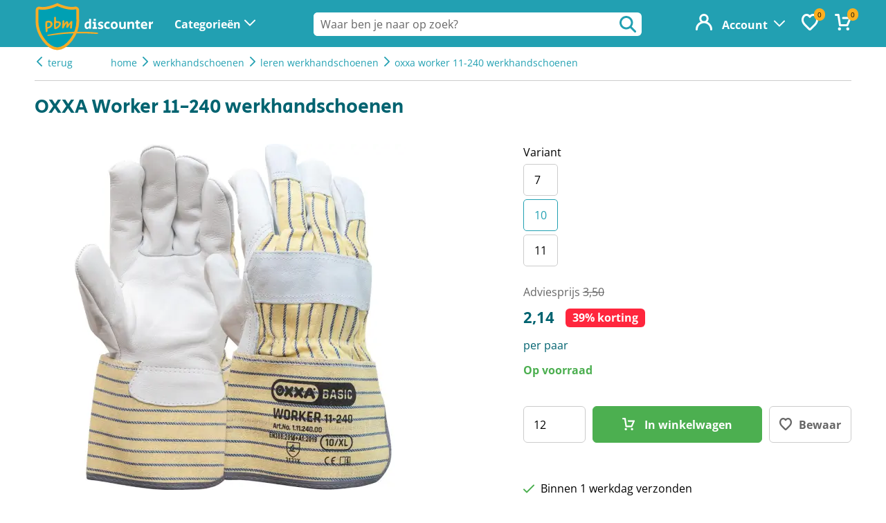

--- FILE ---
content_type: text/html; charset=UTF-8
request_url: https://pbmdiscounter.nl/product/oxxa-worker-11-240-werkhandschoenen/11124010
body_size: 13115
content:
<!DOCTYPE html>
<html lang="nl">
<head>
<!-- Google Tag Manager -->
        <script>(function(w,d,s,l,i){w[l]=w[l]||[];w[l].push({'gtm.start':
                    new Date().getTime(),event:'gtm.js'});var f=d.getElementsByTagName(s)[0],
                j=d.createElement(s),dl=l!='dataLayer'?'&l='+l:'';j.async=true;j.src=
                'https://www.googletagmanager.com/gtm.js?id='+i+dl;f.parentNode.insertBefore(j,f);
            })(window,document,'script','dataLayer','GTM-KSNCQFV');</script>
        <!-- End Google Tag Manager -->
    <!-- Website ontwerp en creatie door Atlantis Creative (atlantiscreative.nl) -->
<meta charset="utf-8">
<meta name="viewport" content="width=device-width, initial-scale=1">
<link rel="manifest" href="/mix-manifest.json" crossorigin="use-credentials">
<link rel="icon" href="/favicon.ico" sizes="48x48" >
<link rel="icon" href="/favicon.svg" sizes="any" type="image/svg+xml">
<link rel="apple-touch-icon" href="/apple-touch-icon.png">
<link rel="manifest" href="/site.webmanifest">
<link rel="mask-icon" href="/safari-pinned-tab.svg" color="#22a0b2">
<meta name="msapplication-TileColor" content="#22a0b2">
<meta name="theme-color" content="#22a0b2">
<meta name="mobile-web-app-capable" content="yes">
<title>OXXA Worker 11-240 werkhandschoenen € 2,14</title>


<meta http-equiv="language" content="NL"><meta name="title" content="Worker 11-240 werkhandschoenen"><meta property="og:title" content="OXXA Worker 11-240 werkhandschoenen € 2,14"><meta property="twitter:title" content="OXXA Worker 11-240 werkhandschoenen € 2,14"><meta name="description" content="De OXXA Basic Worker 11-240, type ‘Amerikaantje’, is vervaardigd van premium buffelleder en uitgerust met een katoenen voering en lederen knokkelversterking."><meta property="og:description" content="De OXXA Basic Worker 11-240, type ‘Amerikaantje’, is vervaardigd van premium buffelleder en uitgerust met een katoenen voering en lederen knokkelversterking."><meta property="twitter:description" content="De OXXA Basic Worker 11-240, type ‘Amerikaantje’, is vervaardigd van premium buffelleder en uitgerust met een katoenen voering en lederen knokkelversterking."/><link rel="alternate" hreflang="nl" href="https://pbmdiscounter.nl/product/oxxa-worker-11-240-werkhandschoenen/11124010" id="alternate_hreflang_nl" /><meta property="og:type" content="website"/><meta property="og:image" content="https://cdn.pbmdiscounter.nl/11959/responsive/seo_oxxa_worker_11_240_werkhandschoenen.webp"/><meta property="twitter:card" content="summary_large_image"/><meta property="twitter:url" content="https://pbmdiscounter.nl/product/oxxa-worker-11-240-werkhandschoenen/11124010"/><meta property="twitter:image" content="https://cdn.pbmdiscounter.nl/11959/responsive/seo_oxxa_worker_11_240_werkhandschoenen.webp"/><meta property="og:url" content="https://pbmdiscounter.nl/product/oxxa-worker-11-240-werkhandschoenen/11124010"><meta property="og:site_name" content="PBM discounter"/><link rel="canonical" href="https://pbmdiscounter.nl/product/oxxa-worker-11-240-werkhandschoenen/11124010">


<style type="text/css">@font-face {font-family:Open Sans;font-style:normal;font-weight:400;src:url(/cf-fonts/v/open-sans/5.0.20/greek/wght/normal.woff2);unicode-range:U+0370-03FF;font-display:swap;}@font-face {font-family:Open Sans;font-style:normal;font-weight:400;src:url(/cf-fonts/v/open-sans/5.0.20/greek-ext/wght/normal.woff2);unicode-range:U+1F00-1FFF;font-display:swap;}@font-face {font-family:Open Sans;font-style:normal;font-weight:400;src:url(/cf-fonts/v/open-sans/5.0.20/vietnamese/wght/normal.woff2);unicode-range:U+0102-0103,U+0110-0111,U+0128-0129,U+0168-0169,U+01A0-01A1,U+01AF-01B0,U+0300-0301,U+0303-0304,U+0308-0309,U+0323,U+0329,U+1EA0-1EF9,U+20AB;font-display:swap;}@font-face {font-family:Open Sans;font-style:normal;font-weight:400;src:url(/cf-fonts/v/open-sans/5.0.20/hebrew/wght/normal.woff2);unicode-range:U+0590-05FF,U+200C-2010,U+20AA,U+25CC,U+FB1D-FB4F;font-display:swap;}@font-face {font-family:Open Sans;font-style:normal;font-weight:400;src:url(/cf-fonts/v/open-sans/5.0.20/latin/wght/normal.woff2);unicode-range:U+0000-00FF,U+0131,U+0152-0153,U+02BB-02BC,U+02C6,U+02DA,U+02DC,U+0304,U+0308,U+0329,U+2000-206F,U+2074,U+20AC,U+2122,U+2191,U+2193,U+2212,U+2215,U+FEFF,U+FFFD;font-display:swap;}@font-face {font-family:Open Sans;font-style:normal;font-weight:400;src:url(/cf-fonts/v/open-sans/5.0.20/cyrillic/wght/normal.woff2);unicode-range:U+0301,U+0400-045F,U+0490-0491,U+04B0-04B1,U+2116;font-display:swap;}@font-face {font-family:Open Sans;font-style:normal;font-weight:400;src:url(/cf-fonts/v/open-sans/5.0.20/cyrillic-ext/wght/normal.woff2);unicode-range:U+0460-052F,U+1C80-1C88,U+20B4,U+2DE0-2DFF,U+A640-A69F,U+FE2E-FE2F;font-display:swap;}@font-face {font-family:Open Sans;font-style:normal;font-weight:400;src:url(/cf-fonts/v/open-sans/5.0.20/latin-ext/wght/normal.woff2);unicode-range:U+0100-02AF,U+0304,U+0308,U+0329,U+1E00-1E9F,U+1EF2-1EFF,U+2020,U+20A0-20AB,U+20AD-20CF,U+2113,U+2C60-2C7F,U+A720-A7FF;font-display:swap;}@font-face {font-family:Open Sans;font-style:normal;font-weight:600;src:url(/cf-fonts/v/open-sans/5.0.20/greek-ext/wght/normal.woff2);unicode-range:U+1F00-1FFF;font-display:swap;}@font-face {font-family:Open Sans;font-style:normal;font-weight:600;src:url(/cf-fonts/v/open-sans/5.0.20/cyrillic-ext/wght/normal.woff2);unicode-range:U+0460-052F,U+1C80-1C88,U+20B4,U+2DE0-2DFF,U+A640-A69F,U+FE2E-FE2F;font-display:swap;}@font-face {font-family:Open Sans;font-style:normal;font-weight:600;src:url(/cf-fonts/v/open-sans/5.0.20/latin/wght/normal.woff2);unicode-range:U+0000-00FF,U+0131,U+0152-0153,U+02BB-02BC,U+02C6,U+02DA,U+02DC,U+0304,U+0308,U+0329,U+2000-206F,U+2074,U+20AC,U+2122,U+2191,U+2193,U+2212,U+2215,U+FEFF,U+FFFD;font-display:swap;}@font-face {font-family:Open Sans;font-style:normal;font-weight:600;src:url(/cf-fonts/v/open-sans/5.0.20/cyrillic/wght/normal.woff2);unicode-range:U+0301,U+0400-045F,U+0490-0491,U+04B0-04B1,U+2116;font-display:swap;}@font-face {font-family:Open Sans;font-style:normal;font-weight:600;src:url(/cf-fonts/v/open-sans/5.0.20/greek/wght/normal.woff2);unicode-range:U+0370-03FF;font-display:swap;}@font-face {font-family:Open Sans;font-style:normal;font-weight:600;src:url(/cf-fonts/v/open-sans/5.0.20/vietnamese/wght/normal.woff2);unicode-range:U+0102-0103,U+0110-0111,U+0128-0129,U+0168-0169,U+01A0-01A1,U+01AF-01B0,U+0300-0301,U+0303-0304,U+0308-0309,U+0323,U+0329,U+1EA0-1EF9,U+20AB;font-display:swap;}@font-face {font-family:Open Sans;font-style:normal;font-weight:600;src:url(/cf-fonts/v/open-sans/5.0.20/latin-ext/wght/normal.woff2);unicode-range:U+0100-02AF,U+0304,U+0308,U+0329,U+1E00-1E9F,U+1EF2-1EFF,U+2020,U+20A0-20AB,U+20AD-20CF,U+2113,U+2C60-2C7F,U+A720-A7FF;font-display:swap;}@font-face {font-family:Open Sans;font-style:normal;font-weight:600;src:url(/cf-fonts/v/open-sans/5.0.20/hebrew/wght/normal.woff2);unicode-range:U+0590-05FF,U+200C-2010,U+20AA,U+25CC,U+FB1D-FB4F;font-display:swap;}@font-face {font-family:Open Sans;font-style:normal;font-weight:700;src:url(/cf-fonts/v/open-sans/5.0.20/latin-ext/wght/normal.woff2);unicode-range:U+0100-02AF,U+0304,U+0308,U+0329,U+1E00-1E9F,U+1EF2-1EFF,U+2020,U+20A0-20AB,U+20AD-20CF,U+2113,U+2C60-2C7F,U+A720-A7FF;font-display:swap;}@font-face {font-family:Open Sans;font-style:normal;font-weight:700;src:url(/cf-fonts/v/open-sans/5.0.20/cyrillic/wght/normal.woff2);unicode-range:U+0301,U+0400-045F,U+0490-0491,U+04B0-04B1,U+2116;font-display:swap;}@font-face {font-family:Open Sans;font-style:normal;font-weight:700;src:url(/cf-fonts/v/open-sans/5.0.20/greek-ext/wght/normal.woff2);unicode-range:U+1F00-1FFF;font-display:swap;}@font-face {font-family:Open Sans;font-style:normal;font-weight:700;src:url(/cf-fonts/v/open-sans/5.0.20/cyrillic-ext/wght/normal.woff2);unicode-range:U+0460-052F,U+1C80-1C88,U+20B4,U+2DE0-2DFF,U+A640-A69F,U+FE2E-FE2F;font-display:swap;}@font-face {font-family:Open Sans;font-style:normal;font-weight:700;src:url(/cf-fonts/v/open-sans/5.0.20/greek/wght/normal.woff2);unicode-range:U+0370-03FF;font-display:swap;}@font-face {font-family:Open Sans;font-style:normal;font-weight:700;src:url(/cf-fonts/v/open-sans/5.0.20/vietnamese/wght/normal.woff2);unicode-range:U+0102-0103,U+0110-0111,U+0128-0129,U+0168-0169,U+01A0-01A1,U+01AF-01B0,U+0300-0301,U+0303-0304,U+0308-0309,U+0323,U+0329,U+1EA0-1EF9,U+20AB;font-display:swap;}@font-face {font-family:Open Sans;font-style:normal;font-weight:700;src:url(/cf-fonts/v/open-sans/5.0.20/hebrew/wght/normal.woff2);unicode-range:U+0590-05FF,U+200C-2010,U+20AA,U+25CC,U+FB1D-FB4F;font-display:swap;}@font-face {font-family:Open Sans;font-style:normal;font-weight:700;src:url(/cf-fonts/v/open-sans/5.0.20/latin/wght/normal.woff2);unicode-range:U+0000-00FF,U+0131,U+0152-0153,U+02BB-02BC,U+02C6,U+02DA,U+02DC,U+0304,U+0308,U+0329,U+2000-206F,U+2074,U+20AC,U+2122,U+2191,U+2193,U+2212,U+2215,U+FEFF,U+FFFD;font-display:swap;}@font-face {font-family:Open Sans;font-style:italic;font-weight:400;src:url(/cf-fonts/v/open-sans/5.0.20/cyrillic-ext/wght/italic.woff2);unicode-range:U+0460-052F,U+1C80-1C88,U+20B4,U+2DE0-2DFF,U+A640-A69F,U+FE2E-FE2F;font-display:swap;}@font-face {font-family:Open Sans;font-style:italic;font-weight:400;src:url(/cf-fonts/v/open-sans/5.0.20/hebrew/wght/italic.woff2);unicode-range:U+0590-05FF,U+200C-2010,U+20AA,U+25CC,U+FB1D-FB4F;font-display:swap;}@font-face {font-family:Open Sans;font-style:italic;font-weight:400;src:url(/cf-fonts/v/open-sans/5.0.20/latin-ext/wght/italic.woff2);unicode-range:U+0100-02AF,U+0304,U+0308,U+0329,U+1E00-1E9F,U+1EF2-1EFF,U+2020,U+20A0-20AB,U+20AD-20CF,U+2113,U+2C60-2C7F,U+A720-A7FF;font-display:swap;}@font-face {font-family:Open Sans;font-style:italic;font-weight:400;src:url(/cf-fonts/v/open-sans/5.0.20/cyrillic/wght/italic.woff2);unicode-range:U+0301,U+0400-045F,U+0490-0491,U+04B0-04B1,U+2116;font-display:swap;}@font-face {font-family:Open Sans;font-style:italic;font-weight:400;src:url(/cf-fonts/v/open-sans/5.0.20/latin/wght/italic.woff2);unicode-range:U+0000-00FF,U+0131,U+0152-0153,U+02BB-02BC,U+02C6,U+02DA,U+02DC,U+0304,U+0308,U+0329,U+2000-206F,U+2074,U+20AC,U+2122,U+2191,U+2193,U+2212,U+2215,U+FEFF,U+FFFD;font-display:swap;}@font-face {font-family:Open Sans;font-style:italic;font-weight:400;src:url(/cf-fonts/v/open-sans/5.0.20/greek-ext/wght/italic.woff2);unicode-range:U+1F00-1FFF;font-display:swap;}@font-face {font-family:Open Sans;font-style:italic;font-weight:400;src:url(/cf-fonts/v/open-sans/5.0.20/greek/wght/italic.woff2);unicode-range:U+0370-03FF;font-display:swap;}@font-face {font-family:Open Sans;font-style:italic;font-weight:400;src:url(/cf-fonts/v/open-sans/5.0.20/vietnamese/wght/italic.woff2);unicode-range:U+0102-0103,U+0110-0111,U+0128-0129,U+0168-0169,U+01A0-01A1,U+01AF-01B0,U+0300-0301,U+0303-0304,U+0308-0309,U+0323,U+0329,U+1EA0-1EF9,U+20AB;font-display:swap;}@font-face {font-family:Open Sans;font-style:italic;font-weight:600;src:url(/cf-fonts/v/open-sans/5.0.20/hebrew/wght/italic.woff2);unicode-range:U+0590-05FF,U+200C-2010,U+20AA,U+25CC,U+FB1D-FB4F;font-display:swap;}@font-face {font-family:Open Sans;font-style:italic;font-weight:600;src:url(/cf-fonts/v/open-sans/5.0.20/vietnamese/wght/italic.woff2);unicode-range:U+0102-0103,U+0110-0111,U+0128-0129,U+0168-0169,U+01A0-01A1,U+01AF-01B0,U+0300-0301,U+0303-0304,U+0308-0309,U+0323,U+0329,U+1EA0-1EF9,U+20AB;font-display:swap;}@font-face {font-family:Open Sans;font-style:italic;font-weight:600;src:url(/cf-fonts/v/open-sans/5.0.20/cyrillic-ext/wght/italic.woff2);unicode-range:U+0460-052F,U+1C80-1C88,U+20B4,U+2DE0-2DFF,U+A640-A69F,U+FE2E-FE2F;font-display:swap;}@font-face {font-family:Open Sans;font-style:italic;font-weight:600;src:url(/cf-fonts/v/open-sans/5.0.20/latin/wght/italic.woff2);unicode-range:U+0000-00FF,U+0131,U+0152-0153,U+02BB-02BC,U+02C6,U+02DA,U+02DC,U+0304,U+0308,U+0329,U+2000-206F,U+2074,U+20AC,U+2122,U+2191,U+2193,U+2212,U+2215,U+FEFF,U+FFFD;font-display:swap;}@font-face {font-family:Open Sans;font-style:italic;font-weight:600;src:url(/cf-fonts/v/open-sans/5.0.20/latin-ext/wght/italic.woff2);unicode-range:U+0100-02AF,U+0304,U+0308,U+0329,U+1E00-1E9F,U+1EF2-1EFF,U+2020,U+20A0-20AB,U+20AD-20CF,U+2113,U+2C60-2C7F,U+A720-A7FF;font-display:swap;}@font-face {font-family:Open Sans;font-style:italic;font-weight:600;src:url(/cf-fonts/v/open-sans/5.0.20/cyrillic/wght/italic.woff2);unicode-range:U+0301,U+0400-045F,U+0490-0491,U+04B0-04B1,U+2116;font-display:swap;}@font-face {font-family:Open Sans;font-style:italic;font-weight:600;src:url(/cf-fonts/v/open-sans/5.0.20/greek-ext/wght/italic.woff2);unicode-range:U+1F00-1FFF;font-display:swap;}@font-face {font-family:Open Sans;font-style:italic;font-weight:600;src:url(/cf-fonts/v/open-sans/5.0.20/greek/wght/italic.woff2);unicode-range:U+0370-03FF;font-display:swap;}@font-face {font-family:Open Sans;font-style:italic;font-weight:700;src:url(/cf-fonts/v/open-sans/5.0.20/cyrillic-ext/wght/italic.woff2);unicode-range:U+0460-052F,U+1C80-1C88,U+20B4,U+2DE0-2DFF,U+A640-A69F,U+FE2E-FE2F;font-display:swap;}@font-face {font-family:Open Sans;font-style:italic;font-weight:700;src:url(/cf-fonts/v/open-sans/5.0.20/cyrillic/wght/italic.woff2);unicode-range:U+0301,U+0400-045F,U+0490-0491,U+04B0-04B1,U+2116;font-display:swap;}@font-face {font-family:Open Sans;font-style:italic;font-weight:700;src:url(/cf-fonts/v/open-sans/5.0.20/hebrew/wght/italic.woff2);unicode-range:U+0590-05FF,U+200C-2010,U+20AA,U+25CC,U+FB1D-FB4F;font-display:swap;}@font-face {font-family:Open Sans;font-style:italic;font-weight:700;src:url(/cf-fonts/v/open-sans/5.0.20/latin/wght/italic.woff2);unicode-range:U+0000-00FF,U+0131,U+0152-0153,U+02BB-02BC,U+02C6,U+02DA,U+02DC,U+0304,U+0308,U+0329,U+2000-206F,U+2074,U+20AC,U+2122,U+2191,U+2193,U+2212,U+2215,U+FEFF,U+FFFD;font-display:swap;}@font-face {font-family:Open Sans;font-style:italic;font-weight:700;src:url(/cf-fonts/v/open-sans/5.0.20/latin-ext/wght/italic.woff2);unicode-range:U+0100-02AF,U+0304,U+0308,U+0329,U+1E00-1E9F,U+1EF2-1EFF,U+2020,U+20A0-20AB,U+20AD-20CF,U+2113,U+2C60-2C7F,U+A720-A7FF;font-display:swap;}@font-face {font-family:Open Sans;font-style:italic;font-weight:700;src:url(/cf-fonts/v/open-sans/5.0.20/greek-ext/wght/italic.woff2);unicode-range:U+1F00-1FFF;font-display:swap;}@font-face {font-family:Open Sans;font-style:italic;font-weight:700;src:url(/cf-fonts/v/open-sans/5.0.20/vietnamese/wght/italic.woff2);unicode-range:U+0102-0103,U+0110-0111,U+0128-0129,U+0168-0169,U+01A0-01A1,U+01AF-01B0,U+0300-0301,U+0303-0304,U+0308-0309,U+0323,U+0329,U+1EA0-1EF9,U+20AB;font-display:swap;}@font-face {font-family:Open Sans;font-style:italic;font-weight:700;src:url(/cf-fonts/v/open-sans/5.0.20/greek/wght/italic.woff2);unicode-range:U+0370-03FF;font-display:swap;}@font-face {font-family:Secular One;font-style:normal;font-weight:400;src:url(/cf-fonts/s/secular-one/5.0.19/latin/400/normal.woff2);unicode-range:U+0000-00FF,U+0131,U+0152-0153,U+02BB-02BC,U+02C6,U+02DA,U+02DC,U+0304,U+0308,U+0329,U+2000-206F,U+2074,U+20AC,U+2122,U+2191,U+2193,U+2212,U+2215,U+FEFF,U+FFFD;font-display:swap;}@font-face {font-family:Secular One;font-style:normal;font-weight:400;src:url(/cf-fonts/s/secular-one/5.0.19/latin-ext/400/normal.woff2);unicode-range:U+0100-02AF,U+0304,U+0308,U+0329,U+1E00-1E9F,U+1EF2-1EFF,U+2020,U+20A0-20AB,U+20AD-20CF,U+2113,U+2C60-2C7F,U+A720-A7FF;font-display:swap;}@font-face {font-family:Secular One;font-style:normal;font-weight:400;src:url(/cf-fonts/s/secular-one/5.0.19/hebrew/400/normal.woff2);unicode-range:U+0590-05FF,U+200C-2010,U+20AA,U+25CC,U+FB1D-FB4F;font-display:swap;}</style>
<link rel="preload" as="style" href="https://pbmdiscounter.nl/build/assets/app-B-WxCtBo.css" /><link rel="modulepreload" href="https://pbmdiscounter.nl/build/assets/app-CkqUDhKy.js" /><link rel="stylesheet" href="https://pbmdiscounter.nl/build/assets/app-B-WxCtBo.css" /><script type="module" src="https://pbmdiscounter.nl/build/assets/app-CkqUDhKy.js"></script><meta name="csrf-token" content="WwdMw4VRXEDdEkAzLRVdIFP8uXnKu2NnnBgSIAUJ">
<meta name="_token" content="WwdMw4VRXEDdEkAzLRVdIFP8uXnKu2NnnBgSIAUJ">

<meta name="format-detection" content="telephone=no"></head>
<body class="collapse-search">
<!-- Google Tag Manager (noscript) -->
        <noscript><iframe src="https://www.googletagmanager.com/ns.html?id=GTM-KSNCQFV"
                          height="0" width="0" style="display:none;visibility:hidden"></iframe></noscript>
        <!-- End Google Tag Manager (noscript) -->
    <div id="cc"></div>
<div id="overlay"></div>
<a href="#main" class="skiplink">naar hoofdinhoud</a>
<header>
  <div>

    
    <div class="header--trigger">
      
      <div class="nav--trigger" aria-haspopup="true" aria-expanded="false" aria-controls="MainNav">
        <div class="nav--trigger-icon">
          <div class="span"></div>
        </div>
        <div class="nav--trigger-desktop">
          <span>Categorieën</span>
        </div>
      </div>

      
      <div class="search--trigger">
        <svg id="expanded_artwork" data-name="expanded artwork" xmlns="http://www.w3.org/2000/svg" viewBox="0 0 512 512">
  <path d="M502.63,457.37,375.89,330.64A206.92,206.92,0,0,0,416,208C416,93.31,322.69,0,208,0S0,93.31,0,208,93.31,416,208,416a206.92,206.92,0,0,0,122.64-40.11L457.37,502.63a32,32,0,0,0,45.26-45.26ZM64,208c0-79.4,64.6-144,144-144s144,64.6,144,144S287.4,352,208,352,64,287.4,64,208Z"/>
</svg>      </div>
    </div>

    
    <div class="logo">
      <a href="/" title="Home"><img src="/img/PBM-logo.svg" title="PBM discounter" alt="PBM discounter" width="130" height="51"></a>
    </div>

    <div class="top-bar">
      <ul>
        <li id="js--header-account"></li>
        <li id="js--header-favorites"></li>
        <li id="js--header-shopping_cart"></li>
      </ul>
    </div>

    
    <nav class="main-nav" id="MainNav" role="menu">
      <div class="main-nav--body">
        <div class="main-nav--mobile">
          <span class="h2">Menu</span>
          <div class="nav--trigger active">
            <div class="nav--trigger-icon">
              <div class="span"></div>
            </div>
          </div>
        </div>
        <ul id="js--main-nav">
          <li class="nav--reset"><a href="#" title="Reset hoofdnavigatie">Alle categorieen</a></li>
          <li class=" active ">
                            <a href="/werkhandschoenen"
                   aria-expanded="false" class="nav--parent">Werkhandschoenen</a>
                <ul class="js--main-sub-nav">
                                            <li class="">
            <a href="/werkhandschoenen/wegwerphandschoenen"
           aria-expanded="false" class="nav--parent">Wegwerphandschoenen</a>
        <ul class="main--nav-sub">
                            <li class="">
            <a href="/werkhandschoenen/wegwerphandschoenen/nitril-handschoenen">Nitril handschoenen</a>
    </li>                            <li class="">
            <a href="/werkhandschoenen/wegwerphandschoenen/latex-handschoenen">Latex handschoenen</a>
    </li>                            <li class="">
            <a href="/werkhandschoenen/wegwerphandschoenen/vinyl-handschoenen">Vinyl handschoenen</a>
    </li>                            <li class="">
            <a href="/werkhandschoenen/wegwerphandschoenen/plastic-handschoenen">Plastic handschoenen</a>
    </li>                            <li class="">
            <a href="/werkhandschoenen/wegwerphandschoenen/latexvrije-handschoenen">Latexvrije handschoenen</a>
    </li>                            <li class="">
            <a href="/werkhandschoenen/wegwerphandschoenen/medische-handschoenen">Medische handschoenen</a>
    </li>                    </ul>
    </li>                                            <li class="">
            <a href="/werkhandschoenen/montage-handschoenen"
           aria-expanded="false" class="nav--parent">Montage handschoenen</a>
        <ul class="main--nav-sub">
                            <li class="">
            <a href="/werkhandschoenen/montage-handschoenen/pu-handschoenen">PU handschoenen</a>
    </li>                            <li class="">
            <a href="/werkhandschoenen/montage-handschoenen/esd-handschoenen">ESD handschoenen</a>
    </li>                    </ul>
    </li>                                            <li class="">
            <a href="/werkhandschoenen/grip-handschoenen"
           aria-expanded="false" class="nav--parent">Grip handschoenen</a>
        <ul class="main--nav-sub">
                            <li class="">
            <a href="/werkhandschoenen/grip-handschoenen/anti-vibratie-handschoenen">Anti-vibratie handschoenen</a>
    </li>                    </ul>
    </li>                                            <li class="">
            <a href="/werkhandschoenen/snijbestendige-handschoenen">Snijbestendige handschoenen</a>
    </li>                                            <li class="">
            <a href="/werkhandschoenen/mechanics-handschoenen"
           aria-expanded="false" class="nav--parent">Mechanics handschoenen</a>
        <ul class="main--nav-sub">
                            <li class="">
            <a href="/werkhandschoenen/mechanics-handschoenen/impact-handschoenen">Impact handschoenen</a>
    </li>                    </ul>
    </li>                                            <li class="">
            <a href="/werkhandschoenen/leren-werkhandschoenen"
           aria-expanded="false" class="nav--parent">Leren werkhandschoenen</a>
        <ul class="main--nav-sub">
                            <li class="">
            <a href="/werkhandschoenen/leren-werkhandschoenen/chauffeurshandschoenen">Chauffeurshandschoenen</a>
    </li>                    </ul>
    </li>                                            <li class="">
            <a href="/werkhandschoenen/winter-werkhandschoenen"
           aria-expanded="false" class="nav--parent">Winter werkhandschoenen</a>
        <ul class="main--nav-sub">
                            <li class="">
            <a href="/werkhandschoenen/winter-werkhandschoenen/thermo-werkhandschoenen">Thermo werkhandschoenen</a>
    </li>                    </ul>
    </li>                                            <li class="">
            <a href="/werkhandschoenen/hittebestendige-handschoenen">Hittebestendige handschoenen</a>
    </li>                                            <li class="">
            <a href="/werkhandschoenen/lashandschoenen">Lashandschoenen</a>
    </li>                                            <li class="">
            <a href="/werkhandschoenen/chemisch-bestendige-handschoenen"
           aria-expanded="false" class="nav--parent">Chemisch bestendige handschoenen</a>
        <ul class="main--nav-sub">
                            <li class="">
            <a href="/werkhandschoenen/chemisch-bestendige-handschoenen/neopreen-handschoenen">Neopreen handschoenen</a>
    </li>                    </ul>
    </li>                                            <li class="">
            <a href="/werkhandschoenen/voedsel-handschoenen">Handschoenen voedselbereiding</a>
    </li>                                            <li class="">
            <a href="/werkhandschoenen/elektrisch-isolerende-handschoenen">Elektrisch isolerende handschoenen</a>
    </li>                                            <li class="">
            <a href="/werkhandschoenen/katoenen-handschoenen">Katoenen handschoenen</a>
    </li>                                            <li class="">
            <a href="/werkhandschoenen/armbeschermers">Armbeschermers</a>
    </li>                                    </ul>
                    </li>
            <li class="">
                            <a href="/adembescherming"
                   aria-expanded="false" class="nav--parent">Adembescherming</a>
                <ul class="js--main-sub-nav">
                                            <li class="">
            <a href="/adembescherming/stofmaskers"
           aria-expanded="false" class="nav--parent">Stofmaskers</a>
        <ul class="main--nav-sub">
                            <li class="">
            <a href="/adembescherming/stofmaskers/ffp1-masker">FFP1 maskers</a>
    </li>                            <li class="">
            <a href="/adembescherming/stofmaskers/ffp2-masker">FFP2 maskers</a>
    </li>                            <li class="">
            <a href="/adembescherming/stofmaskers/ffp3-masker">FFP3 maskers</a>
    </li>                    </ul>
    </li>                                            <li class="">
            <a href="/adembescherming/vluchtmaskers">Vluchtmaskers</a>
    </li>                                            <li class="">
            <a href="/adembescherming/luchtaangedreven-ademhalingssystemen"
           aria-expanded="false" class="nav--parent">Luchtaangedreven ademhalingssystemen</a>
        <ul class="main--nav-sub">
                            <li class="">
            <a href="/adembescherming/luchtaangedreven-ademhalingssystemen/hoofdkappen">Hoofdkappen</a>
    </li>                            <li class="">
            <a href="/adembescherming/luchtaangedreven-ademhalingssystemen/ademslangen">Ademslangen</a>
    </li>                            <li class="">
            <a href="/adembescherming/luchtaangedreven-ademhalingssystemen/luchtslangen">Luchtslangen</a>
    </li>                            <li class="">
            <a href="/adembescherming/luchtaangedreven-ademhalingssystemen/filterunits">Filterunits</a>
    </li>                            <li class="">
            <a href="/adembescherming/luchtaangedreven-ademhalingssystemen/accessoires">Accessoires</a>
    </li>                            <li class="">
            <a href="/adembescherming/luchtaangedreven-ademhalingssystemen/regelventielen">Regelventielen</a>
    </li>                            <li class="">
            <a href="/adembescherming/luchtaangedreven-ademhalingssystemen/sets">Sets</a>
    </li>                    </ul>
    </li>                                            <li class="">
            <a href="/adembescherming/motoraangedreven-ademhalingssystemen"
           aria-expanded="false" class="nav--parent">Motoraangedreven ademhalingssystemen</a>
        <ul class="main--nav-sub">
                            <li class="">
            <a href="/adembescherming/motoraangedreven-ademhalingssystemen/hoofdkappen">Hoofdkappen</a>
    </li>                            <li class="">
            <a href="/adembescherming/motoraangedreven-ademhalingssystemen/ademslangen">Ademslangen</a>
    </li>                            <li class="">
            <a href="/adembescherming/motoraangedreven-ademhalingssystemen/filters">Filters</a>
    </li>                            <li class="">
            <a href="/adembescherming/motoraangedreven-ademhalingssystemen/accessoires">Accessoires</a>
    </li>                            <li class="">
            <a href="/adembescherming/motoraangedreven-ademhalingssystemen/motorunits">Motorunits voor ademhalingssystemen</a>
    </li>                            <li class="">
            <a href="/adembescherming/motoraangedreven-ademhalingssystemen/sets">Sets</a>
    </li>                    </ul>
    </li>                                            <li class="">
            <a href="/adembescherming/gelaatsmaskers"
           aria-expanded="false" class="nav--parent">Gelaatsmaskers</a>
        <ul class="main--nav-sub">
                            <li class="">
            <a href="/adembescherming/gelaatsmaskers/halfgelaatsmaskers">Halfgelaatsmaskers</a>
    </li>                            <li class="">
            <a href="/adembescherming/gelaatsmaskers/halfgelaatsmaskers-met-filter">Halfgelaatsmaskers met filter</a>
    </li>                            <li class="">
            <a href="/adembescherming/gelaatsmaskers/volgelaatsmaskers">Volgelaatsmaskers</a>
    </li>                            <li class="">
            <a href="/adembescherming/gelaatsmaskers/filters">Filters</a>
    </li>                            <li class="">
            <a href="/adembescherming/gelaatsmaskers/accessoires">Accessoires</a>
    </li>                    </ul>
    </li>                                    </ul>
                    </li>
            <li class="">
                            <a href="/hoofdbescherming"
                   aria-expanded="false" class="nav--parent">Hoofdbescherming</a>
                <ul class="js--main-sub-nav">
                                            <li class="">
            <a href="/hoofdbescherming/veiligheidshelmen">Veiligheidshelmen</a>
    </li>                                            <li class="">
            <a href="/hoofdbescherming/klimhelmen">Klimhelmen</a>
    </li>                                            <li class="">
            <a href="/hoofdbescherming/stootpetten">Stootpetten</a>
    </li>                                            <li class="">
            <a href="/hoofdbescherming/disposables">Disposables</a>
    </li>                                            <li class="">
            <a href="/hoofdbescherming/accessoires">Accessoires</a>
    </li>                                    </ul>
                    </li>
            <li class="">
                            <a href="/gehoorbescherming"
                   aria-expanded="false" class="nav--parent">Gehoorbescherming</a>
                <ul class="js--main-sub-nav">
                                            <li class="">
            <a href="/gehoorbescherming/oorkappen"
           aria-expanded="false" class="nav--parent">Oorkappen</a>
        <ul class="main--nav-sub">
                            <li class="">
            <a href="/gehoorbescherming/oorkappen/oorkappen-met-radio">Oorkappen met radio</a>
    </li>                            <li class="">
            <a href="/gehoorbescherming/oorkappen/oorkappen-met-bluetooth">Oorkappen met bluetooth</a>
    </li>                            <li class="">
            <a href="/gehoorbescherming/oorkappen/oorkappen-met-radio-bluetooth">Oorkappen met radio en bluetooth</a>
    </li>                            <li class="">
            <a href="/gehoorbescherming/oorkappen/oorkappen-voor-helm">Gehoorkappen met helmbevestiging</a>
    </li>                    </ul>
    </li>                                            <li class="">
            <a href="/gehoorbescherming/werk-oordoppen">Oordoppen</a>
    </li>                                            <li class="">
            <a href="/gehoorbescherming/oordopjes-dispensers"
           aria-expanded="false" class="nav--parent">Oordopjes dispensers</a>
        <ul class="main--nav-sub">
                            <li class="">
            <a href="/gehoorbescherming/oordopjes-dispensers/dispensers-met-oordopjes">Dispensers met oordopjes</a>
    </li>                            <li class="">
            <a href="/gehoorbescherming/oordopjes-dispensers/dispensers">Dispensers</a>
    </li>                            <li class="">
            <a href="/gehoorbescherming/oordopjes-dispensers/navullingen">Navullingen oordopjes</a>
    </li>                            <li class="">
            <a href="/gehoorbescherming/oordopjes-dispensers/accessoires">Accessoires oordoppen</a>
    </li>                    </ul>
    </li>                                            <li class="">
            <a href="/gehoorbescherming/gehoorbeugels">Gehoorbeugels</a>
    </li>                                            <li class="">
            <a href="/gehoorbescherming/accessoires">Accessoires</a>
    </li>                                    </ul>
                    </li>
            <li class="">
                            <a href="/valbeveiliging"
                   aria-expanded="false" class="nav--parent">Valbeveiliging</a>
                <ul class="js--main-sub-nav">
                                            <li class="">
            <a href="/valbeveiliging/veiligheidsharnassen">Veiligheidsharnassen</a>
    </li>                                            <li class="">
            <a href="/valbeveiliging/positioneringslijnen">Positioneringslijnen</a>
    </li>                                            <li class="">
            <a href="/valbeveiliging/valstopapparaten">Valstopapparaten</a>
    </li>                                            <li class="">
            <a href="/valbeveiliging/veiligheidshaken">Veiligheidshaken</a>
    </li>                                            <li class="">
            <a href="/valbeveiliging/ankerpunten">Ankerpunten</a>
    </li>                                            <li class="">
            <a href="/valbeveiliging/vanglijnen">Vanglijnen</a>
    </li>                                            <li class="">
            <a href="/valbeveiliging/sets">Valbeveiliging sets</a>
    </li>                                            <li class="">
            <a href="/valbeveiliging/valbeveiliging-accessoires">Accessoires voor valbeveiliging</a>
    </li>                                    </ul>
                    </li>
            <li class="">
                            <a href="/oog-en-gelaatsbescherming"
                   aria-expanded="false" class="nav--parent">Oog- en gelaatsbescherming</a>
                <ul class="js--main-sub-nav">
                                            <li class="">
            <a href="/oog-en-gelaatsbescherming/brillen"
           aria-expanded="false" class="nav--parent">Brillen</a>
        <ul class="main--nav-sub">
                            <li class="">
            <a href="/oog-en-gelaatsbescherming/brillen/veiligheidsbrillen">Veiligheidsbrillen</a>
    </li>                            <li class="">
            <a href="/oog-en-gelaatsbescherming/brillen/overzetveiligheidsbrillen">Overzetbrillen</a>
    </li>                            <li class="">
            <a href="/oog-en-gelaatsbescherming/brillen/ruimzichtbrillen">Ruimzichtbrillen</a>
    </li>                            <li class="">
            <a href="/oog-en-gelaatsbescherming/brillen/lasbrillen">Lasbrillen</a>
    </li>                            <li class="">
            <a href="/oog-en-gelaatsbescherming/brillen/brillenreinigers">Brillenreinigers</a>
    </li>                            <li class="">
            <a href="/oog-en-gelaatsbescherming/brillen/accessoires">Accessoires</a>
    </li>                    </ul>
    </li>                                            <li class="">
            <a href="/oog-en-gelaatsbescherming/laskappen"
           aria-expanded="false" class="nav--parent">Laskappen</a>
        <ul class="main--nav-sub">
                            <li class="">
            <a href="/oog-en-gelaatsbescherming/laskappen/lashelmen">Lashelmen</a>
    </li>                            <li class="">
            <a href="/oog-en-gelaatsbescherming/laskappen/laskappen-met-afzuiging">Laskappen met afzuiging</a>
    </li>                            <li class="">
            <a href="/oog-en-gelaatsbescherming/laskappen/accessoires">Accessoires</a>
    </li>                    </ul>
    </li>                                            <li class="">
            <a href="/oog-en-gelaatsbescherming/lasschilden">Lasschilden</a>
    </li>                                            <li class="">
            <a href="/oog-en-gelaatsbescherming/gelaatsschermen">Gelaatsschermen</a>
    </li>                                            <li class="">
            <a href="/oog-en-gelaatsbescherming/vizieren">Vizieren</a>
    </li>                                            <li class="">
            <a href="/oog-en-gelaatsbescherming/vizierhouders">Vizierhouders</a>
    </li>                                            <li class="">
            <a href="/oog-en-gelaatsbescherming/combinatiesets">Combinatiesets</a>
    </li>                                    </ul>
                    </li>
            <li class="">
                            <a href="/werkkleding"
                   aria-expanded="false" class="nav--parent">Werkkleding</a>
                <ul class="js--main-sub-nav">
                                            <li class="">
            <a href="/werkkleding/werkbroeken"
           aria-expanded="false" class="nav--parent">Werkbroeken</a>
        <ul class="main--nav-sub">
                            <li class="">
            <a href="/werkkleding/werkbroeken/regenbroeken">Regenbroeken</a>
    </li>                            <li class="">
            <a href="/werkkleding/werkbroeken/thermobroeken">Thermobroeken</a>
    </li>                            <li class="">
            <a href="/werkkleding/werkbroeken/lasbroeken">Lasbroeken</a>
    </li>                            <li class="">
            <a href="/werkkleding/werkbroeken/reflecterende-broeken">Reflecterende broeken</a>
    </li>                            <li class="">
            <a href="/werkkleding/werkbroeken/vlamvertragende-broeken">Vlamvertragende broeken</a>
    </li>                    </ul>
    </li>                                            <li class="">
            <a href="/werkkleding/werkjassen"
           aria-expanded="false" class="nav--parent">Werkjassen</a>
        <ul class="main--nav-sub">
                            <li class="">
            <a href="/werkkleding/werkjassen/werkjacks">Werkjacks</a>
    </li>                            <li class="">
            <a href="/werkkleding/werkjassen/regenjassen">Regenjassen</a>
    </li>                            <li class="">
            <a href="/werkkleding/werkjassen/doorwerkjassen">Doorwerkjassen</a>
    </li>                            <li class="">
            <a href="/werkkleding/werkjassen/lasjassen">Lasjassen</a>
    </li>                            <li class="">
            <a href="/werkkleding/werkjassen/thermojassen">Thermojassen</a>
    </li>                            <li class="">
            <a href="/werkkleding/werkjassen/diepvriesjassen">Diepvriesjassen</a>
    </li>                            <li class="">
            <a href="/werkkleding/werkjassen/reflecterende-jassen">Reflecterende jassen</a>
    </li>                            <li class="">
            <a href="/werkkleding/werkjassen/vlamvertragende-jassen">Vlamvertragende jassen</a>
    </li>                            <li class="">
            <a href="/werkkleding/werkjassen/stofjassen">Stofjassen</a>
    </li>                    </ul>
    </li>                                            <li class="">
            <a href="/werkkleding/werkoveralls"
           aria-expanded="false" class="nav--parent">Werkoveralls</a>
        <ul class="main--nav-sub">
                            <li class="">
            <a href="/werkkleding/werkoveralls/amerikaanse-overalls">Amerikaanse overalls</a>
    </li>                            <li class="">
            <a href="/werkkleding/werkoveralls/regenoveralls">Regenoveralls</a>
    </li>                            <li class="">
            <a href="/werkkleding/werkoveralls/riooloveralls">Riooloveralls</a>
    </li>                            <li class="">
            <a href="/werkkleding/werkoveralls/doorwerkoveralls">Doorwerkoveralls</a>
    </li>                            <li class="">
            <a href="/werkkleding/werkoveralls/lasoveralls">Lasoveralls</a>
    </li>                            <li class="">
            <a href="/werkkleding/werkoveralls/diepvriesoveralls">Diepvriesoveralls</a>
    </li>                            <li class="">
            <a href="/werkkleding/werkoveralls/reflecterende-overalls">Reflecterende overalls</a>
    </li>                            <li class="">
            <a href="/werkkleding/werkoveralls/vlamvertragende-overalls">Vlamvertragende overalls</a>
    </li>                            <li class="">
            <a href="/werkkleding/werkoveralls/chemisch-bestendige-overalls">Chemisch bestendige overalls</a>
    </li>                    </ul>
    </li>                                            <li class="">
            <a href="/werkkleding/werkshirts"
           aria-expanded="false" class="nav--parent">Werkshirts</a>
        <ul class="main--nav-sub">
                            <li class="">
            <a href="/werkkleding/werkshirts/t-shirts">T-shirts</a>
    </li>                            <li class="">
            <a href="/werkkleding/werkshirts/lange-mouwen-shirts">Lange mouwen shirts</a>
    </li>                            <li class="">
            <a href="/werkkleding/werkshirts/polos">Polo&#039;s</a>
    </li>                            <li class="">
            <a href="/werkkleding/werkshirts/thermoshirts">Thermoshirts</a>
    </li>                            <li class="">
            <a href="/werkkleding/werkshirts/reflecterende-shirts">Reflecterende shirts</a>
    </li>                    </ul>
    </li>                                            <li class="">
            <a href="/werkkleding/werktruien"
           aria-expanded="false" class="nav--parent">Werktruien</a>
        <ul class="main--nav-sub">
                            <li class="">
            <a href="/werkkleding/werktruien/sweaters">Sweaters</a>
    </li>                            <li class="">
            <a href="/werkkleding/werktruien/hoodies">Hoodies</a>
    </li>                            <li class="">
            <a href="/werkkleding/werktruien/reflecterende-truien">Reflecterende truien</a>
    </li>                    </ul>
    </li>                                            <li class="">
            <a href="/werkkleding/werkvesten"
           aria-expanded="false" class="nav--parent">Werkvesten</a>
        <ul class="main--nav-sub">
                            <li class="">
            <a href="/werkkleding/werkvesten/vesten">Vesten</a>
    </li>                            <li class="">
            <a href="/werkkleding/werkvesten/bodywarmers">Bodywarmers</a>
    </li>                    </ul>
    </li>                                            <li class="">
            <a href="/werkkleding/veiligheidshesjes"
           aria-expanded="false" class="nav--parent">Veiligheidshesjes</a>
        <ul class="main--nav-sub">
                            <li class="">
            <a href="/werkkleding/veiligheidshesjes/oranje">Oranje hesjes</a>
    </li>                    </ul>
    </li>                                            <li class="">
            <a href="/werkkleding/werkschorten"
           aria-expanded="false" class="nav--parent">Werkschorten</a>
        <ul class="main--nav-sub">
                            <li class="">
            <a href="/werkkleding/werkschorten/lasschorten">Lasschorten</a>
    </li>                    </ul>
    </li>                                            <li class="">
            <a href="/werkkleding/knie-en-beenbeschermers">Knie- en beenbeschermers</a>
    </li>                                            <li class="">
            <a href="/werkkleding/werktassen">Werktassen</a>
    </li>                                    </ul>
                    </li>
            <li class="">
                            <a href="/werkschoenen"
                   aria-expanded="false" class="nav--parent">Werkschoenen</a>
                <ul class="js--main-sub-nav">
                                            <li class="">
            <a href="/werkschoenen/veiligheidsschoenen"
           aria-expanded="false" class="nav--parent">Veiligheidsschoenen</a>
        <ul class="main--nav-sub">
                            <li class="">
            <a href="/werkschoenen/veiligheidsschoenen/veiligheidsschoenen-s1">Veiligheidsschoenen S1</a>
    </li>                            <li class="">
            <a href="/werkschoenen/veiligheidsschoenen/veiligheidsschoenen-s1p">Veiligheidsschoenen S1P</a>
    </li>                            <li class="">
            <a href="/werkschoenen/veiligheidsschoenen/veiligheidsschoenen-s2">Veiligheidsschoenen S2</a>
    </li>                            <li class="">
            <a href="/werkschoenen/veiligheidsschoenen/veiligheidsschoenen-s3">Veiligheidsschoenen S3</a>
    </li>                            <li class="">
            <a href="/werkschoenen/veiligheidsschoenen/veiligheidsschoenen-s3s">Veiligheidsschoenen S3S</a>
    </li>                            <li class="">
            <a href="/werkschoenen/veiligheidsschoenen/veiligheidsschoenen-s3l">Veiligheidsschoenen S3L</a>
    </li>                    </ul>
    </li>                                            <li class="">
            <a href="/werkschoenen/heren-werkschoenen">Heren werkschoenen</a>
    </li>                                            <li class="">
            <a href="/werkschoenen/dames-werkschoenen">Dames werkschoenen</a>
    </li>                                            <li class="">
            <a href="/werkschoenen/sneaker-werkschoenen">Sneaker werkschoenen</a>
    </li>                                            <li class="">
            <a href="/werkschoenen/instap-werkschoenen">Instap werkschoenen</a>
    </li>                                            <li class="">
            <a href="/werkschoenen/veiligheidslaarzen"
           aria-expanded="false" class="nav--parent">Veiligheidslaarzen</a>
        <ul class="main--nav-sub">
                            <li class="">
            <a href="/werkschoenen/veiligheidslaarzen/veiligheidslaarzen-s3">Veiligheidslaarzen S3</a>
    </li>                            <li class="">
            <a href="/werkschoenen/veiligheidslaarzen/veiligheidslaarzen-s4">Veiligheidslaarzen S4</a>
    </li>                            <li class="">
            <a href="/werkschoenen/veiligheidslaarzen/veiligheidslaarzen-s5">Veiligheidslaarzen S5</a>
    </li>                            <li class="">
            <a href="/werkschoenen/veiligheidslaarzen/veiligheidslaarzen-s7s">Veiligheidslaarzen S7S</a>
    </li>                    </ul>
    </li>                                            <li class="">
            <a href="/werkschoenen/werksokken">Werksokken</a>
    </li>                                    </ul>
                    </li>
            <li class="">
                            <a href="/disposables"
                   aria-expanded="false" class="nav--parent">Disposables</a>
                <ul class="js--main-sub-nav">
                                            <li class="">
            <a href="/disposables/labjassen-bezoekersjassen">Lab- en bezoekersjassen</a>
    </li>                                            <li class="">
            <a href="/disposables/wegwerpschorten">Wegwerpschorten</a>
    </li>                                            <li class="">
            <a href="/disposables/wegwerpoveralls"
           aria-expanded="false" class="nav--parent">Wegwerpoveralls</a>
        <ul class="main--nav-sub">
                            <li class="">
            <a href="/disposables/wegwerpoveralls/asbest">Asbest overalls</a>
    </li>                            <li class="">
            <a href="/disposables/wegwerpoveralls/spuitoveralls">Spuitoveralls</a>
    </li>                    </ul>
    </li>                                            <li class="">
            <a href="/disposables/overschoenen">Overschoenen</a>
    </li>                                            <li class="">
            <a href="/disposables/overlaarzen">Overlaarzen</a>
    </li>                                    </ul>
                    </li>
            <li class="">
                            <a href="/ehbo-artikelen"
                   aria-expanded="false" class="nav--parent">EHBO artikelen</a>
                <ul class="js--main-sub-nav">
                                            <li class="">
            <a href="/ehbo-artikelen/bedrijfsverbanddozen">Bedrijfsverbanddozen</a>
    </li>                                            <li class="">
            <a href="/ehbo-artikelen/pleisterdispensers">Pleisterdispensers</a>
    </li>                                            <li class="">
            <a href="/ehbo-artikelen/blusdekens">Blusdekens</a>
    </li>                                            <li class="">
            <a href="/ehbo-artikelen/oogspoelflessen-en-houders"
           aria-expanded="false" class="nav--parent">Oogspoelflessen en houders</a>
        <ul class="main--nav-sub">
                            <li class="">
            <a href="/ehbo-artikelen/oogspoelflessen-en-houders/oogspoelstations">Oogspoelstations</a>
    </li>                            <li class="">
            <a href="/ehbo-artikelen/oogspoelflessen-en-houders/oogspoelflessen">Oogspoelflessen</a>
    </li>                            <li class="">
            <a href="/ehbo-artikelen/oogspoelflessen-en-houders/wandhouders">Wandhouders</a>
    </li>                    </ul>
    </li>                                    </ul>
                    </li>
            <li class="">
                            <a href="/tapes-lijmen-kitten"
                   aria-expanded="false" class="nav--parent">Tapes, lijmen en kitten</a>
                <ul class="js--main-sub-nav">
                                            <li class="">
            <a href="/tapes-lijmen-kitten/tapes"
           aria-expanded="false" class="nav--parent">Tapes</a>
        <ul class="main--nav-sub">
                            <li class="">
            <a href="/tapes-lijmen-kitten/tapes/ducttape">Ducttape</a>
    </li>                            <li class="">
            <a href="/tapes-lijmen-kitten/tapes/dubbelzijdig-tape">Dubbelzijdig tape</a>
    </li>                            <li class="">
            <a href="/tapes-lijmen-kitten/tapes/afplaktape">Afplaktape</a>
    </li>                            <li class="">
            <a href="/tapes-lijmen-kitten/tapes/verpakkingstape">Verpakkingstape</a>
    </li>                            <li class="">
            <a href="/tapes-lijmen-kitten/tapes/isolatietape">Isolatietape</a>
    </li>                    </ul>
    </li>                                            <li class="">
            <a href="/tapes-lijmen-kitten/lijmen"
           aria-expanded="false" class="nav--parent">Lijmen</a>
        <ul class="main--nav-sub">
                            <li class="">
            <a href="/tapes-lijmen-kitten/lijmen/acrylaat">Acrylaatlijm</a>
    </li>                            <li class="">
            <a href="/tapes-lijmen-kitten/lijmen/epoxy">Epoxylijm</a>
    </li>                            <li class="">
            <a href="/tapes-lijmen-kitten/lijmen/spray">Lijmspray</a>
    </li>                    </ul>
    </li>                                            <li class="">
            <a href="/tapes-lijmen-kitten/kitten">Kitten</a>
    </li>                                            <li class="">
            <a href="/tapes-lijmen-kitten/aanbrenggereedschap">Aanbrenggereedschap</a>
    </li>                                            <li class="">
            <a href="/tapes-lijmen-kitten/accessoires">Accessoires</a>
    </li>                                    </ul>
                    </li>
            </ul>
        <div class="main-nav--footer-menu">
          <span class="h3">PBM kennis</span>
          <ul><li ><a href="/advies-uitleg" title="Advies &amp; uitleg" >Advies &amp; uitleg</a></li>
<li ><a href="/p/werkzaamheden" title="Werkzaamheden" >Werkzaamheden</a></li>
</ul>
          <span class="h3">Klantenservice</span>
          <ul><li ><a href="/p/bestellen-betaling" title="Bestellen &amp; betaling" >Bestellen &amp; betaling</a></li>
<li ><a href="/p/verzending-bezorging" title="Verzending &amp; bezorging" >Verzending &amp; bezorging</a></li>
<li ><a href="/p/retourneren" title="Retourneren" >Retourneren</a></li>
<li ><a href="/p/klachtenafhandeling" title="Klachtenafhandeling" >Klachtenafhandeling</a></li>
</ul>
          <span class="h3">PBM discounter</span>
          <ul><li ><a href="/p/pbm-leverancier" title="PBM leverancier" >PBM leverancier</a></li>
<li ><a href="/p/pbm-leverancier#kantooradres" title="Kantooradres" >Kantooradres</a></li>
<li ><a href="/merken" title="Merken" >Merken</a></li>
<li ><a href="/pbms" title="PBM&#039;s" >PBM&#039;s</a></li>
</ul>
        </div>

      </div>
      <div class="main-nav--desktop-close"></div>
    </nav>

    
    <div class="search">
        <form method="GET" action="https://pbmdiscounter.nl/zoeken" accept-charset="UTF-8" id="search-live-form">
    <label for="search">
        <input inputmode="search" placeholder="Waar ben je naar op zoek?" id="search-live-input" autocomplete="off" name="q" type="search" value="">
    </label>
    <button type="submit">Waar ben je naar op zoek?</button>
</form>

<div style="overflow:auto;">
    <div id="searchLiveResults" class="search--live">
        <div id="searchLiveResultsLoader" style="display:none;"><div>Zoeken..</div></div>
        <div id="searchLiveResultsCategories" class="search--live-result-container"></div>
        <div id="searchLiveResultsBrands" class="search--live-result-container"></div>
        <div id="searchLiveResultsProducts" class="search--live-result-container"></div>
        <div id="searchLiveResultsPages" class="search--live-result-container"></div>
        <div id="searchLiveResultsMessage" class="search--live-result-container"></div>
    </div>
    <div class="search--live-bg" id="searchLiveResultsBG"></div>
</div>    </div>
  </div>
</header>

  
<main id="main">
    <section class="main-section--breadcrumb">
        <div>
            <div class="breadcrumbs">
                <div class="breadcrumbs--back">
                    <a href="https://pbmdiscounter.nl/werkhandschoenen/leren-werkhandschoenen" title="Terug">Terug</a>
                </div>
                <ol id="breadcrumbs" itemscope itemtype="http://schema.org/BreadcrumbList">
                    <li itemprop="itemListElement" itemscope itemtype="http://schema.org/ListItem">
                        <a itemprop="item" href="https://pbmdiscounter.nl" title="Home"><span itemprop="name">Home</span></a>
                        <meta itemprop="position" content="1"/>
                    </li>
                                                                                                <li itemprop="itemListElement" itemscope itemtype="http://schema.org/ListItem">
                                <a itemprop="item" href="https://pbmdiscounter.nl/werkhandschoenen" title="Werkhandschoenen" class=" "><span itemprop="name">Werkhandschoenen</span></a>
                                <meta itemprop="position" content="2"/>
                            </li>
                                                                                                                        <li itemprop="itemListElement" itemscope itemtype="http://schema.org/ListItem">
                                <a itemprop="item" href="https://pbmdiscounter.nl/werkhandschoenen/leren-werkhandschoenen" title="Leren werkhandschoenen" class=" "><span itemprop="name">Leren werkhandschoenen</span></a>
                                <meta itemprop="position" content="3"/>
                            </li>
                                                                                                                        <li itemprop="itemListElement" itemscope itemtype="http://schema.org/ListItem">
                                <span itemprop="name">OXXA Worker 11-240 werkhandschoenen</span>
                                <meta itemprop="position" content="4"/>
                            </li>
                                                            </ol>
            </div>
        </div>
    </section>

<section class="main-section">

    <input type="hidden" id="current_product" value="OXXA Worker 11-240 werkhandschoenen 10">

    <div class="product">

                    <meta name="variant-sku" itemprop="sku" content="11124010"/>
            <meta name="variant-mpn" itemprop="mpn" content="11124010"/>
        
        <div class="row-12 grid-6-5 product--detail-grid">
            <div class="product--detail-title">
                <div>
                    <h1>OXXA Worker 11-240 werkhandschoenen</h1>
                                    </div>

                








            </div>
            <div></div>
        </div>

        <div class="row-12 grid-6-5 product--detail-grid">

            <div class="product--slider ajax-product-slider">
                <div>
    <div class="product--detail-image">
                    <div class="image" style="padding-bottom: 100%">
            <picture>
                            <source
                        type="image/webp"
                        sizes="(min-width: 500px) 500px, 94vw"
                        srcset="https://cdn.pbmdiscounter.nl/11959/responsive/fit_oxxa_worker_11_240_werkhandschoenen_120x120.webp 120w, https://cdn.pbmdiscounter.nl/11959/responsive/fit_oxxa_worker_11_240_werkhandschoenen_240x240.webp 240w, https://cdn.pbmdiscounter.nl/11959/responsive/fit_oxxa_worker_11_240_werkhandschoenen_500x500.webp 500w, https://cdn.pbmdiscounter.nl/11959/responsive/fit_oxxa_worker_11_240_werkhandschoenen_1000x1000.webp 1000w">
                        <img src="https://cdn.pbmdiscounter.nl/11959/responsive/fit_oxxa_worker_11_240_werkhandschoenen_500x500.jpeg"
                  alt="OXXA Worker 11-240 werkhandschoenen"                                    fetchpriority="high"                   loading="eager"                  decoding="async"
            >
        </picture>
    </div>
                </div>
                        </div>            </div>

            <div class="product--cart">
                <div>
                    
                    
                    
                    <div class="ajax-variant-list">
    <div class="product--variant-container">
      <span class="product--variant-header"> Variant </span>
              <div class="product--variant-select js--open-overlay" data-overlay="variant_overlay">
          <span> Variant :</span>
          <span>10</span>
          <svg id="expanded_artwork" data-name="expanded artwork" xmlns="http://www.w3.org/2000/svg" viewBox="0 0 512 512">
  <path d="M144,512a32,32,0,0,1-22.63-54.63L322.75,256,121.37,54.63A32,32,0,0,1,166.63,9.37l224,224a32,32,0,0,1,0,45.26l-224,224A31.9,31.9,0,0,1,144,512Z"/>
</svg>        </div>
      
      <div class="product--variant  ">
                <ul id="js--variant-list">
                                                <li >
                        <a href="javascript: void(0);" class="js-product-variant js-group-switch" data-url="https://pbmdiscounter.nl/variant/selected/d8081c28-3db3-48c8-b386-a735e051a35b">

                            
                          7
                        </a>
                    </li>
                                                                <li  class="active" >
                        <a href="javascript: void(0);" class="js-product-variant js-group-switch" data-url="https://pbmdiscounter.nl/variant/selected/427e1896-1d49-468b-860c-c9e91d097c23">

                            
                          10
                        </a>
                    </li>
                                                                <li >
                        <a href="javascript: void(0);" class="js-product-variant js-group-switch" data-url="https://pbmdiscounter.nl/variant/selected/8b173cfb-3f80-4e37-89c7-44ae9a36ce5a">

                            
                          11
                        </a>
                    </li>
                                      </ul>
        </div>
    </div>
  </div>

                    <meta name="variant-price" itemprop="price" content="2.14"/>

                    <div class="product--offers">

                        
                        <div class="ajax-variant-price">
                            <div class="product--price-old">
        Adviesprijs <span>
            3,50
        </span>
    </div>
<div class="product--price">
    2,14
            <span class="discount-red">39% korting</span>
                </div>                        </div>

                        
                        <div class="ajax-variant-sales-unit">
                            <div class="product--amount">
        per paar
    </div>
                        </div>

                        
                        <div class="cart--stock ajax-variant-stock">
                            <span class="variant-stock-text--default">Op voorraad</span>
        <span class="variant-stock-text--personalization" style="display: none;">Gepersonaliseerd artikel</span>
                        </div>
                    </div>

                    
                    <div class="js-personalization-container"></div>

                    
                    <div class="ajax-variant-cart-form">
                        <div class="cart--form">
    
    
        
                    <div class="cart--quantity" id="desktop">
                <span>Grootverpakking</span>
                <ul>
                                            <li>
                            <svg id="expanded_artwork" data-name="expanded artwork" xmlns="http://www.w3.org/2000/svg" viewBox="0 0 512 512">
  <path d="M455,74l-42.3-15.86L175.9,149.31,255,179,495,89Z"/>
  <path d="M260.27.94a15.28,15.28,0,0,0-10.54,0L15,89l82,30.74L331.36,27.6Z"/>
  <path d="M270,205.39V512l232.27-86.35A15,15,0,0,0,512,411.59V115.4Z"/>
  <path d="M180,182.89V255a15,15,0,0,1-21.71,13.42l-60-30A15,15,0,0,1,90,225V149.14L0,115.39v266.2c0,.37.26.65.29,1a15.56,15.56,0,0,0,8,12.41L90,435.87l150,75V205.39Zm0,264.43-90-45V351.59a15,15,0,0,1,21.71-13.41l60,30A15,15,0,0,1,180,381.59Z"/>
</svg>                            Doos: 60 x
                        </li>
                                    </ul>
            </div>
        
        
                    <form id="js-cartform--variant_desktop" action="https://pbmdiscounter.nl/shoppingcart/add" method="POST" enctype="multipart/form-data">
                <input type="hidden" name="_token" value="WwdMw4VRXEDdEkAzLRVdIFP8uXnKu2NnnBgSIAUJ" autocomplete="off">                <input name="locale" type="hidden" value="nl">
                <input class="js-shoppingcart--variant" name="variant_id" type="hidden" value="427e1896-1d49-468b-860c-c9e91d097c23">
                <div class="cart--form-order">
                    <input min="12" step="12" data-step="12" class="cart--form-quantity js-shoppingcart--quantity" data-url="https://pbmdiscounter.nl/variant/quantity-update/427e1896-1d49-468b-860c-c9e91d097c23" data-layout="desktop" name="quantity" type="number" value="12">
                    <button type="submit"><svg id="expanded_artwork" data-name="expanded artwork" xmlns="http://www.w3.org/2000/svg" viewBox="0 0 512 512">
  <path d="M384,384H160a32,32,0,0,1-31.65-27.25L84.44,64H32A32,32,0,0,1,32,0h80a32,32,0,0,1,31.65,27.25L187.56,320H362.94l68.44-159H256a32,32,0,0,1,0-64H480a32,32,0,0,1,29.39,44.65l-96,223A32,32,0,0,1,384,384Z"/>
  <circle cx="144.35" cy="464.35" r="47.65"/>
  <circle cx="400.35" cy="464.35" r="47.65"/>
</svg> In winkelwagen</button>
                    <button id="favorite-button" class="js-favorite-add button--transparent button--favorite" data-product="031c1e9a-75ab-4370-8741-024e94cb7922" data-title="OXXA Worker 11-240 werkhandschoenen" data-url=""><span>Bewaar</span></button>
<div id="favorite-helper" class="js-favorite-helper favorite--helper"></div>
                </div>
                <div id="js-cartform--message-desktop" class="form--error" style="display: none"></div>
            </form>
        
                    <div class="form-error-message js-shoppingcart--message" style="display: none">
                Dit product is alleen te bestellen in veelvouden van 12. Het aantal is automatisch aangepast.
            </div>
            </div>                    </div>

                    
                    <div class="ajax-variant--volume-prices">
                                            </div>

                    
                    <div class="product--store-information ajax-variant-usps">
                        <ul class="variant-usp-text--default">
                            <li>Binnen 1 werkdag verzonden</li>
                <li>Binnen 14 dagen te retourneren</li>
                <li>Vaste klanten bestellen op rekening</li>
                    </ul>
        <ul class="variant-usp-text--personalization"  style="display: none;" ><li>Levertijd gepersonaliseerde items wordt bevestigd na bestelling</li>
            <li>Minimum aantal gepersonaliseerde items is <span class="variant-usp-text--personalization-min-amount">0</span> stuks</li>
        <li class="warning"><span>Let op:</span> gepersonaliseerde artikelen zijn niet te retourneren</li>
    <li>Vaste klanten bestellen op rekening</li>
</ul>                        </div>

                    
                    <div class="content">
  <div class="widget--question">
<p><span class="h2">Productvraag of grote afname? Bel, app of mail ons!</span></p>
<ul>
<li><a href="tel:+31850656929"><span class="icon"><svg id="expanded_artwork" data-name="expanded artwork" xmlns="http://www.w3.org/2000/svg" viewBox="0 0 512 512">
  <path d="M486.14,355.15,480,352c-92.71-46.21-96.65-46.05-108.63-28.09-8.3,12.44-32.5,40.65-39.79,49s-14.72,8.86-27.24,3.16c-12.65-6.32-53.25-19.6-101.31-62.6-37.44-33.52-62.57-74.63-70-87.27-12.35-21.34,13.49-24.37,37-68.89,4.21-8.86,2.06-15.81-1.06-22.09s-28.33-68.3-38.87-93C124,27.23,117.72,22.52,112,21.12c-3.68-.9-14.11-.75-16-.88-21.36-1.49-37.51,0-51.88,15-68,74.79-50.88,152,7.34,234,114.42,149.75,175.39,177.32,286.86,215.6,30.1,9.58,57.55,8.23,79.26,5.11,24.2-3.84,74.5-30.4,85-60.12,10.75-29.73,10.75-54.39,7.59-60.08s-11.39-8.86-24-14.55Z"/>
</svg></span><span>+31 85 065 69 29</span></a></li>
<li><a href="https://wa.me/31623804122" target="_blank" rel="noopener"><span class="icon"><svg id="expanded_artwork" data-name="expanded artwork" xmlns="http://www.w3.org/2000/svg" viewBox="0 0 512 512">
  <path d="M372.45,306.17l-.19,1.6c-46.91-23.38-51.82-26.49-57.88-17.41-4.2,6.3-16.45,20.57-20.14,24.79s-7.44,4.48-13.78,1.6c-6.4-3.2-26.94-9.92-51.26-31.68-18.95-17-31.66-37.76-35.42-44.16-6.25-10.79,6.83-12.33,18.73-34.85,2.14-4.48,1.05-8-.53-11.18s-14.34-34.56-19.67-47.06c-5.12-12.46-10.39-10.88-14.34-10.88-12.28-1.07-21.26-.9-29.18,7.34-34.43,37.84-25.75,76.88,3.71,118.39,57.9,75.78,88.75,89.73,145.15,109.1,15.24,4.84,29.12,4.16,40.11,2.58,12.25-1.94,37.7-15.38,43-30.42s5.44-27.52,3.84-30.4-5.76-4.48-12.16-7.36Z"/>
  <path d="M437.76,73.59C273.73-85,2.26,30,2.15,253.72a252.56,252.56,0,0,0,34,126.83L0,512l135.15-35.24C303.79,567.85,511.91,446.89,512,253.85A251.59,251.59,0,0,0,437.44,74.42Zm31.62,179.56C469.25,416,290.5,517.67,149.12,434.56L141.44,430l-80,20.8L82.88,373l-5.1-8C-10.2,225,90.88,42,257.54,42a211.92,211.92,0,0,1,211.84,211.2Z"/>
</svg></span><span>+31 62 380 41 22</span></a></li>
<li><a href="mailto:info@pbmdiscounter.nl"><span class="icon"><svg id="expanded_artwork" data-name="expanded artwork" xmlns="http://www.w3.org/2000/svg" viewBox="0 0 512 512">
  <path d="M453.13,67H58.87A58.87,58.87,0,0,0,0,125.87V421.13A58.87,58.87,0,0,0,58.87,480H453.13A58.87,58.87,0,0,0,512,421.13V125.87A58.87,58.87,0,0,0,453.13,67Zm-32.38,64L256,248.67,91.44,131ZM64,416V190.06L237.39,314a32,32,0,0,0,37.21,0L448,190.18V416Z"/>
</svg></span><span>info@pbmdiscounter.nl</span></a></li>
</ul>
</div>
</div>                </div>
            </div>
        </div>

        <div class="product--information">
            <div class="row-12 grid-6-5">

                <div class="product--quick-menu">
                    <ul>
                        <li><a href="#product-description">Productbeschrijving</a></li>
                        <li><a href="#product-properties">Specificaties</a></li>
                                                    <li><a href="#product-files">Bestanden</a></li>
                        
                                            </ul>
                </div>

                
                <div class="product--description">
                                            <h2>Productbeschrijving</h2>
                        <div><p>De OXXA Basic Worker 11-240, type &lsquo;Amerikaantje&rsquo;, is vervaardigd van premium buffelleder en uitgerust met een katoenen doek en voering. De werkhandschoenen hebben ook een lange gerubberiseerde kap (10 cm) en lederen knokkelversterking. Ze zijn Chroom-6 vrij en gecertificeerd volgens EN388:2016+A1:2019 (3133X).</p>
<p>De OXXA 11-240 biedt optimale handbescherming in o.a. de bouw, metaalindustrie, scheepvaart en transport &amp; logistiek.</p>
<h2>Eigenschappen</h2>
<ul>
<li>Naturel buffelleder van A-kwaliteit (0.9-1.0 mm)</li>
<li>Geel/blauw gestreept doek van katoen</li>
<li>Grijze katoenen voering</li>
<li>Lederen knokkelversterking</li>
<li>10 cm gerubberiseerde kap</li>
<li>Chroom-6 vrij</li>
<li>Multifunctioneel inzetbaar</li>
<li>Duurzaam in het gebruik</li>
<li>12 paar in een bundel</li>
<li>60 paar in een omdoos</li>
</ul></div>
                                    </div>

                
                <div class="ajax-variant-attributes">
                    <div class="accordion--trigger"><h2 id="product-properties">Specificaties</h2></div>
        <div class="accordion--panel">
            <div>
                <table class="table--specifications">
                                            <tr>
                            <td>Merk</td>
                            <td><a href="https://pbmdiscounter.nl/merk/oxxa" title="Bekijk alle OXXA producten">OXXA</a></td>
                        </tr>
                                            <tr>
                            <td>Artikelcode</td>
                            <td>11124010</td>
                        </tr>
                                            <tr>
                            <td>EAN</td>
                            <td>8718249001062</td>
                        </tr>
                                            <tr>
                            <td>Collectie</td>
                            <td>OXXA Basic</td>
                        </tr>
                                            <tr>
                            <td>Maat</td>
                            <td>10 (XL)</td>
                        </tr>
                                            <tr>
                            <td>Materiaal voering</td>
                            <td>Katoen</td>
                        </tr>
                                            <tr>
                            <td>Type leder</td>
                            <td>Buffelleder</td>
                        </tr>
                                            <tr>
                            <td>Normering</td>
                            <td>EN 388</td>
                        </tr>
                                            <tr>
                            <td>EN 388:2016 prestatieniveaus</td>
                            <td>3133X</td>
                        </tr>
                                            <tr>
                            <td>Schuurweerstand (1-4)</td>
                            <td>3: > 2000 cycli</td>
                        </tr>
                                            <tr>
                            <td>Snijweerstand (1-5)</td>
                            <td>1: > 1,2 cycli</td>
                        </tr>
                                            <tr>
                            <td>Scheurweerstand (1-4)</td>
                            <td>3: > 50 Newton</td>
                        </tr>
                                            <tr>
                            <td>Perforatieweerstand (1-4)</td>
                            <td>3: > 100 Newton</td>
                        </tr>
                                            <tr>
                            <td>Snijweerstand (EN ISO13997) (A-F)</td>
                            <td>X: niet getest</td>
                        </tr>
                                            <tr>
                            <td>Impactweerstand (P/F)</td>
                            <td>X: niet getest</td>
                        </tr>
                                            <tr>
                            <td>Eigenschappen</td>
                            <td>Scheurvast</td>
                        </tr>
                                    </table>
            </div>
        </div>

                    </div>

                
                                    <div><div class="accordion--trigger"><h2 id="product-files">Bestanden</h2></div>
<div class="accordion--panel">
    <div class="product--download">
                    <a href="https://pbmdiscounter.nl/product/download/11960/oxxa-worker-11-240-werkhandschoenen-datasheet" target="_blank" title="Download OXXA Worker 11-240 werkhandschoenen datasheet"><svg id="expanded_artwork" data-name="expanded artwork" xmlns="http://www.w3.org/2000/svg" viewBox="0 0 512 512">
  <g>
    <path d="M0,81A32,32,0,0,1,54.63,58.37L256,259.75,457.37,58.37a32,32,0,0,1,45.26,45.26l-224,224a32,32,0,0,1-45.26,0l-224-224A31.9,31.9,0,0,1,0,81Z"/>
    <path d="M480,449H32a32,32,0,0,1,0-64H480a32,32,0,0,1,0,64Z"/>
  </g>
</svg>OXXA Worker 11-240 werkhandschoenen datasheet</a>
            </div>
</div></div>
                
                




                
                <div class="product--news">
        <div class="news--list-widget">
                                                    <div class="news--item">
    <a href="/advies-uitleg/werkhandschoenen-maat" title="De juiste maat werkhandschoenen kopen">
                <div class="image" style="padding-bottom: 56.3%">
            <picture>
                            <source
                        type="image/webp"
                        sizes="(min-width: 1365px) 618px, (min-width: 992px) 45vw, 100px"
                        srcset="https://cdn.pbmdiscounter.nl/14345/responsive/page-tile/werkhandschoenen-maat-fill_120x68.webp 120w, https://cdn.pbmdiscounter.nl/14345/responsive/page-tile/werkhandschoenen-maat-fill_240x135.webp 240w, https://cdn.pbmdiscounter.nl/14345/responsive/page-tile/werkhandschoenen-maat-fill_500x281.webp 500w, https://cdn.pbmdiscounter.nl/14345/responsive/page-tile/werkhandschoenen-maat-fill_750x422.webp 750w">
                        <img src="https://cdn.pbmdiscounter.nl/14345/responsive/page-tile/werkhandschoenen-maat-fill_416x234.jpg"
                  alt="De juiste maat werkhandschoenen kopen"                                                     loading="lazy"                  decoding="async"
            >
        </picture>
    </div>
                <span class="h2">De juiste maat werkhandschoenen kopen</span>
    </a>
</div>
                            <div class="news--item">
    <a href="/advies-uitleg/oxxa-handschoenen-kopen-het-complete-overzicht" title="OXXA handschoenen kopen? Het complete overzicht">
                <div class="image" style="padding-bottom: 56.3%">
            <picture>
                            <source
                        type="image/webp"
                        sizes="(min-width: 1365px) 618px, (min-width: 992px) 45vw, 100px"
                        srcset="https://cdn.pbmdiscounter.nl/18830/responsive/page-tile/oxxa-handschoen-fill_120x68.webp 120w, https://cdn.pbmdiscounter.nl/18830/responsive/page-tile/oxxa-handschoen-fill_240x135.webp 240w, https://cdn.pbmdiscounter.nl/18830/responsive/page-tile/oxxa-handschoen-fill_500x281.webp 500w, https://cdn.pbmdiscounter.nl/18830/responsive/page-tile/oxxa-handschoen-fill_750x422.webp 750w">
                        <img src="https://cdn.pbmdiscounter.nl/18830/responsive/page-tile/oxxa-handschoen-fill_416x234.jpg"
                  alt="OXXA handschoenen kopen? Het complete overzicht"                                                     loading="lazy"                  decoding="async"
            >
        </picture>
    </div>
                <span class="h2">OXXA handschoenen kopen? Het complete overzicht</span>
    </a>
</div>
                            <div class="news--item">
    <a href="/advies-uitleg/uitleg-norm-en388-werkhandschoenen" title="Norm EN 388 voor werkhandschoenen uitgelegd">
                <div class="image" style="padding-bottom: 56.3%">
            <picture>
                            <source
                        type="image/webp"
                        sizes="(min-width: 1365px) 618px, (min-width: 992px) 45vw, 100px"
                        srcset="https://cdn.pbmdiscounter.nl/16041/responsive/page-tile/en-388-werkhandschoenen-2-fill_120x68.webp 120w, https://cdn.pbmdiscounter.nl/16041/responsive/page-tile/en-388-werkhandschoenen-2-fill_240x135.webp 240w, https://cdn.pbmdiscounter.nl/16041/responsive/page-tile/en-388-werkhandschoenen-2-fill_500x281.webp 500w, https://cdn.pbmdiscounter.nl/16041/responsive/page-tile/en-388-werkhandschoenen-2-fill_750x422.webp 750w">
                        <img src="https://cdn.pbmdiscounter.nl/16041/responsive/page-tile/en-388-werkhandschoenen-2-fill_416x234.jpg"
                  alt="Norm EN 388 voor werkhandschoenen uitgelegd"                                                     loading="lazy"                  decoding="async"
            >
        </picture>
    </div>
                <span class="h2">Norm EN 388 voor werkhandschoenen uitgelegd</span>
    </a>
</div>
                            <div class="news--item">
    <a href="/advies-uitleg/oxxa-eco-werkhandschoenen-de-meerwaarde-van-duurzaam" title="OXXA Eco werkhandschoenen: de meerwaarde van duurzaam">
                <div class="image" style="padding-bottom: 56.3%">
            <picture>
                            <source
                        type="image/webp"
                        sizes="(min-width: 1365px) 618px, (min-width: 992px) 45vw, 100px"
                        srcset="https://cdn.pbmdiscounter.nl/16301/responsive/page-tile/oxxa-eco-werkhandschoenen-blog-hero-fill_120x68.webp 120w, https://cdn.pbmdiscounter.nl/16301/responsive/page-tile/oxxa-eco-werkhandschoenen-blog-hero-fill_240x135.webp 240w, https://cdn.pbmdiscounter.nl/16301/responsive/page-tile/oxxa-eco-werkhandschoenen-blog-hero-fill_500x281.webp 500w, https://cdn.pbmdiscounter.nl/16301/responsive/page-tile/oxxa-eco-werkhandschoenen-blog-hero-fill_750x422.webp 750w">
                        <img src="https://cdn.pbmdiscounter.nl/16301/responsive/page-tile/oxxa-eco-werkhandschoenen-blog-hero-fill_416x234.jpg"
                  alt="OXXA Eco werkhandschoenen: de meerwaarde van duurzaam"                                                     loading="lazy"                  decoding="async"
            >
        </picture>
    </div>
                <span class="h2">OXXA Eco werkhandschoenen: de meerwaarde van duurzaam</span>
    </a>
</div>
                    </div>
    </div>
            </div>
        </div>
    </div>

    
    <div class="section--float ajax-variant-cart-form-mobile" id="js--cart-float">
        <div>
            <div class="cart--product">
  <div>
          <div class="image" style="padding-bottom: 100%">
            <picture>
                            <source
                        type="image/webp"
                        sizes="46px"
                        srcset="https://cdn.pbmdiscounter.nl/11959/responsive/fit_oxxa_worker_11_240_werkhandschoenen_120x120.webp 120w, https://cdn.pbmdiscounter.nl/11959/responsive/fit_oxxa_worker_11_240_werkhandschoenen_240x240.webp 240w, https://cdn.pbmdiscounter.nl/11959/responsive/fit_oxxa_worker_11_240_werkhandschoenen_500x500.webp 500w, https://cdn.pbmdiscounter.nl/11959/responsive/fit_oxxa_worker_11_240_werkhandschoenen_1000x1000.webp 1000w">
                        <img src="https://cdn.pbmdiscounter.nl/11959/responsive/fit_oxxa_worker_11_240_werkhandschoenen_500x500.jpeg"
                  alt="OXXA Worker 11-240 werkhandschoenen"                                                     loading="lazy"                  decoding="async"
            >
        </picture>
    </div>
      </div>
  <div>
    <span>OXXA Worker 11-240 werkhandschoenen</span>
    2.14
  </div>
</div>            <div class="cart--form">
    
    
        
                    <div class="cart--quantity" id="mobile">
                <span>Grootverpakking</span>
                <ul>
                                            <li>
                            <svg id="expanded_artwork" data-name="expanded artwork" xmlns="http://www.w3.org/2000/svg" viewBox="0 0 512 512">
  <path d="M455,74l-42.3-15.86L175.9,149.31,255,179,495,89Z"/>
  <path d="M260.27.94a15.28,15.28,0,0,0-10.54,0L15,89l82,30.74L331.36,27.6Z"/>
  <path d="M270,205.39V512l232.27-86.35A15,15,0,0,0,512,411.59V115.4Z"/>
  <path d="M180,182.89V255a15,15,0,0,1-21.71,13.42l-60-30A15,15,0,0,1,90,225V149.14L0,115.39v266.2c0,.37.26.65.29,1a15.56,15.56,0,0,0,8,12.41L90,435.87l150,75V205.39Zm0,264.43-90-45V351.59a15,15,0,0,1,21.71-13.41l60,30A15,15,0,0,1,180,381.59Z"/>
</svg>                            Doos: 60 x
                        </li>
                                    </ul>
            </div>
        
        
                    <form id="js-cartform--variant_mobile" action="https://pbmdiscounter.nl/shoppingcart/add" method="POST" enctype="multipart/form-data">
                <input type="hidden" name="_token" value="WwdMw4VRXEDdEkAzLRVdIFP8uXnKu2NnnBgSIAUJ" autocomplete="off">                <input name="locale" type="hidden" value="nl">
                <input class="js-shoppingcart--variant" name="variant_id" type="hidden" value="427e1896-1d49-468b-860c-c9e91d097c23">
                <div class="cart--form-order">
                    <input min="12" step="12" data-step="12" class="cart--form-quantity js-shoppingcart--quantity" data-url="https://pbmdiscounter.nl/variant/quantity-update/427e1896-1d49-468b-860c-c9e91d097c23" data-layout="mobile" name="quantity" type="number" value="12">
                    <button type="submit"><svg id="expanded_artwork" data-name="expanded artwork" xmlns="http://www.w3.org/2000/svg" viewBox="0 0 512 512">
  <path d="M384,384H160a32,32,0,0,1-31.65-27.25L84.44,64H32A32,32,0,0,1,32,0h80a32,32,0,0,1,31.65,27.25L187.56,320H362.94l68.44-159H256a32,32,0,0,1,0-64H480a32,32,0,0,1,29.39,44.65l-96,223A32,32,0,0,1,384,384Z"/>
  <circle cx="144.35" cy="464.35" r="47.65"/>
  <circle cx="400.35" cy="464.35" r="47.65"/>
</svg> In winkelwagen</button>
                    <button id="favorite-button" class="js-favorite-add button--transparent button--favorite" data-product="031c1e9a-75ab-4370-8741-024e94cb7922" data-title="OXXA Worker 11-240 werkhandschoenen" data-url=""><span>Bewaar</span></button>
<div id="favorite-helper" class="js-favorite-helper favorite--helper"></div>
                </div>
                <div id="js-cartform--message-mobile" class="form--error" style="display: none"></div>
            </form>
        
                    <div class="form-error-message js-shoppingcart--message" style="display: none">
                Dit product is alleen te bestellen in veelvouden van 12. Het aantal is automatisch aangepast.
            </div>
            </div>        </div>
    </div>

</section>

<script type='application/ld+json'>{"@context":"https:\/\/schema.org","@type":"Product","name":"OXXA Worker 11-240 werkhandschoenen","sku":"11124010","mpn":"11124010","gtin13":"8718249001062","brand":{"@type":"Brand","name":"OXXA"},"image":["https:\/\/cdn.pbmdiscounter.nl\/11959\/responsive\/fit_oxxa_worker_11_240_werkhandschoenen_500x500.jpeg"],"description":"\u003Cp\u003EDe OXXA Basic Worker 11-240, type &lsquo;Amerikaantje&rsquo;, is vervaardigd van premium buffelleder en uitgerust met een katoenen doek en voering. De werkhandschoenen hebben ook een lange gerubberiseerde kap (10 cm) en lederen knokkelversterking. Ze zijn Chroom-6 vrij en gecertificeerd volgens EN388:2016+A1:2019 (3133X).\u003C\/p\u003E","offers":{"@type":"Offer","url":"https:\/\/pbmdiscounter.nl\/product\/oxxa-worker-11-240-werkhandschoenen\/11124010","availability":"https:\/\/schema.org\/InStock","itemCondition":"https:\/\/schema.org\/NewCondition","priceCurrency":"EUR","price":"2.14"}}</script>





<div class="overlay" id="variant_overlay">
    <div class="overlay--wrapper">
        <div class="overlay--content">
            <div class="overlay--content-content">
                <span class="overlay--close" data-overlay="variant_overlay">
                   <svg id="expanded_artwork" data-name="expanded artwork" xmlns="http://www.w3.org/2000/svg" viewBox="0 0 512 512">
  <path d="M301.26,256,502.63,54.63A32,32,0,0,0,457.37,9.37L256,210.74,54.63,9.37A32,32,0,0,0,9.37,54.63L210.74,256,9.37,457.37a32,32,0,0,0,45.26,45.26L256,301.26,457.37,502.63a32,32,0,0,0,45.26-45.26Z"/>
</svg>                </span>
                <div class="ajax-variant-overlay-list" id="js-overlay-variant">
                    <div class="ajax-variant-list">
    <div class="product--variant-container">
      <span class="product--variant-header"> Variant </span>
              <div class="product--variant-select js--open-overlay" data-overlay="variant_overlay">
          <span> Variant :</span>
          <span>10</span>
          <svg id="expanded_artwork" data-name="expanded artwork" xmlns="http://www.w3.org/2000/svg" viewBox="0 0 512 512">
  <path d="M144,512a32,32,0,0,1-22.63-54.63L322.75,256,121.37,54.63A32,32,0,0,1,166.63,9.37l224,224a32,32,0,0,1,0,45.26l-224,224A31.9,31.9,0,0,1,144,512Z"/>
</svg>        </div>
      
      <div class="product--variant  ">
                <ul id="js--variant-list">
                                                <li >
                        <a href="javascript: void(0);" class="js-product-variant js-group-switch" data-url="https://pbmdiscounter.nl/variant/selected/d8081c28-3db3-48c8-b386-a735e051a35b">

                            
                          7
                        </a>
                    </li>
                                                                <li  class="active" >
                        <a href="javascript: void(0);" class="js-product-variant js-group-switch" data-url="https://pbmdiscounter.nl/variant/selected/427e1896-1d49-468b-860c-c9e91d097c23">

                            
                          10
                        </a>
                    </li>
                                                                <li >
                        <a href="javascript: void(0);" class="js-product-variant js-group-switch" data-url="https://pbmdiscounter.nl/variant/selected/8b173cfb-3f80-4e37-89c7-44ae9a36ce5a">

                            
                          11
                        </a>
                    </li>
                                      </ul>
        </div>
    </div>
  </div>
                    <button type="button" id="js-overlay-variant-button"><svg id="expanded_artwork" data-name="expanded artwork" xmlns="http://www.w3.org/2000/svg" viewBox="0 0 512 512">
  <path d="M160.86,465.26a31.8,31.8,0,0,1-22.57-9.37L9.35,326.63a32,32,0,0,1,45.14-45.26L160.86,388,457.51,90.63a32,32,0,1,1,45.14,45.26l-319.22,320A31.8,31.8,0,0,1,160.86,465.26Z"/>
</svg> Bevestig</button>
                </div>
            </div>
        </div>
    </div>
</div>

<div class="overlay" id="product-group_overlay">
    <div class="overlay--wrapper">
        <div class="overlay--content">
            <div class="overlay--content-content">
                <span class="overlay--close" data-overlay="product-group_overlay">
                   <svg id="expanded_artwork" data-name="expanded artwork" xmlns="http://www.w3.org/2000/svg" viewBox="0 0 512 512">
  <path d="M301.26,256,502.63,54.63A32,32,0,0,0,457.37,9.37L256,210.74,54.63,9.37A32,32,0,0,0,9.37,54.63L210.74,256,9.37,457.37a32,32,0,0,0,45.26,45.26L256,301.26,457.37,502.63a32,32,0,0,0,45.26-45.26Z"/>
</svg>                </span>
                <div class="ajax-variant-overlay-list" id="js-overlay-variant">
                                        <button type="button" id="js-overlay-product-group-button"><svg id="expanded_artwork" data-name="expanded artwork" xmlns="http://www.w3.org/2000/svg" viewBox="0 0 512 512">
  <path d="M160.86,465.26a31.8,31.8,0,0,1-22.57-9.37L9.35,326.63a32,32,0,0,1,45.14-45.26L160.86,388,457.51,90.63a32,32,0,1,1,45.14,45.26l-319.22,320A31.8,31.8,0,0,1,160.86,465.26Z"/>
</svg> Bevestig</button>
                </div>
            </div>
        </div>
    </div>
</div>

<div class="overlay" id="cart_overlay">
    <div class="overlay--wrapper">
        <div class="overlay--content overlay--cart">
            <div class="overlay--content-content">
                <span class="overlay--close" data-overlay="cart_overlay">
                   <svg id="expanded_artwork" data-name="expanded artwork" xmlns="http://www.w3.org/2000/svg" viewBox="0 0 512 512">
  <path d="M301.26,256,502.63,54.63A32,32,0,0,0,457.37,9.37L256,210.74,54.63,9.37A32,32,0,0,0,9.37,54.63L210.74,256,9.37,457.37a32,32,0,0,0,45.26,45.26L256,301.26,457.37,502.63a32,32,0,0,0,45.26-45.26Z"/>
</svg>                </span>

                <div class="cart--overlay-header">
                    <svg id="expanded_artwork" data-name="expanded artwork" xmlns="http://www.w3.org/2000/svg" viewBox="0 0 512 512">
  <path d="M160.86,465.26a31.8,31.8,0,0,1-22.57-9.37L9.35,326.63a32,32,0,0,1,45.14-45.26L160.86,388,457.51,90.63a32,32,0,1,1,45.14,45.26l-319.22,320A31.8,31.8,0,0,1,160.86,465.26Z"/>
</svg>                    <div class="cart--overlay-product">
                        <h2>Artikel toegevoegd aan je winkelwagen</h2>
                        <div class="ajax-variant-cart-overlay-title">
                            <p>
OXXA Worker 11-240 werkhandschoenen
    <br>Variant: 10
</p>                        </div>
                    </div>
                    <div class="cart--overlay-personalization">
                        <h2>Gepersonaliseerd artikel toegevoegd aan je winkelwagen</h2>
                        <div class="cart--overlay-personalization-content"></div>
                    </div>
                </div>

                
                <div class="cart--overlay-button">
                    <a href="https://pbmdiscounter.nl/shoppingcart" class="button"><svg id="expanded_artwork" data-name="expanded artwork" xmlns="http://www.w3.org/2000/svg" viewBox="0 0 512 512">
  <path d="M144,512a32,32,0,0,1-22.63-54.63L322.75,256,121.37,54.63A32,32,0,0,1,166.63,9.37l224,224a32,32,0,0,1,0,45.26l-224,224A31.9,31.9,0,0,1,144,512Z"/>
</svg>Ik ga bestellen</a>
                    <a class="overlay--close" data-overlay="cart_overlay">verder winkelen</a>
                </div>
                            </div>

        </div>
    </div>
</div>








<div id="js--recently-viewed" data-url="https://pbmdiscounter.nl/recently-viewed"></div>
</main>
<footer id="footer">

    <section class="main-section footer--top">
        <div>

            <div class="newsletter">
                <span class="footer--top-heading">Meld je aan voor onze nieuwsbrief!</span>
<form action="https://atlantiscreative.createsend.com/t/j/s/zultyk/" method="POST" enctype="multipart/form-data">
    <input name="cm-name" type="text" id="name" placeholder="Voornaam" required>
    <span></span>
    <input name="cm-zultyk-zultyk" type="email" id="newsletter" placeholder="E-mailadres" required>
    <button type="submit">Inschrijven</button>
</form>            </div>

            <div class="social--footer">
                <span class="footer--top-heading">Volg ons:</span>
                <nav>
                                            <ul>
                                                                                                                    <li><a href="https://www.linkedin.com/company/pbm-discounter/" target="_blank" title="Volg ons: linkedIn" rel="noopener"><svg id="expanded_artwork" data-name="expanded artwork" xmlns="http://www.w3.org/2000/svg" viewBox="0 0 512 512">
  <g>
    <path d="M511.87,512v0H512V324.2c0-91.86-19.78-162.62-127.17-162.62-51.62,0-86.27,28.33-100.41,55.19h-1.5V170.15H181.1V512h106V342.72c0-44.57,8.44-87.66,63.63-87.66,54.38,0,55.19,50.86,55.19,90.52V512Z"/>
    <path d="M8.45,170.18H114.6V512H8.45Z"/>
    <path d="M61.48,0A61.5,61.5,0,0,0,0,61.48c0,33.94,27.54,62.06,61.48,62.06S123,95.42,123,61.48A61.54,61.54,0,0,0,61.48,0Z"/>
  </g>
</svg></a></li>
                                                    </ul>
                                    </nav>
            </div>

        </div>
    </section>

    <section class="main-section footer--footer">
        <div>

            <div class="content">
  <div class="widget--question">
<p><span class="h2">Productvraag of grote afname? Bel, app of mail ons!</span></p>
<ul>
<li><a href="tel:+31850656929"><span class="icon"><svg id="expanded_artwork" data-name="expanded artwork" xmlns="http://www.w3.org/2000/svg" viewBox="0 0 512 512">
  <path d="M486.14,355.15,480,352c-92.71-46.21-96.65-46.05-108.63-28.09-8.3,12.44-32.5,40.65-39.79,49s-14.72,8.86-27.24,3.16c-12.65-6.32-53.25-19.6-101.31-62.6-37.44-33.52-62.57-74.63-70-87.27-12.35-21.34,13.49-24.37,37-68.89,4.21-8.86,2.06-15.81-1.06-22.09s-28.33-68.3-38.87-93C124,27.23,117.72,22.52,112,21.12c-3.68-.9-14.11-.75-16-.88-21.36-1.49-37.51,0-51.88,15-68,74.79-50.88,152,7.34,234,114.42,149.75,175.39,177.32,286.86,215.6,30.1,9.58,57.55,8.23,79.26,5.11,24.2-3.84,74.5-30.4,85-60.12,10.75-29.73,10.75-54.39,7.59-60.08s-11.39-8.86-24-14.55Z"/>
</svg></span><span>+31 85 065 69 29</span></a></li>
<li><a href="https://wa.me/31623804122" target="_blank" rel="noopener"><span class="icon"><svg id="expanded_artwork" data-name="expanded artwork" xmlns="http://www.w3.org/2000/svg" viewBox="0 0 512 512">
  <path d="M372.45,306.17l-.19,1.6c-46.91-23.38-51.82-26.49-57.88-17.41-4.2,6.3-16.45,20.57-20.14,24.79s-7.44,4.48-13.78,1.6c-6.4-3.2-26.94-9.92-51.26-31.68-18.95-17-31.66-37.76-35.42-44.16-6.25-10.79,6.83-12.33,18.73-34.85,2.14-4.48,1.05-8-.53-11.18s-14.34-34.56-19.67-47.06c-5.12-12.46-10.39-10.88-14.34-10.88-12.28-1.07-21.26-.9-29.18,7.34-34.43,37.84-25.75,76.88,3.71,118.39,57.9,75.78,88.75,89.73,145.15,109.1,15.24,4.84,29.12,4.16,40.11,2.58,12.25-1.94,37.7-15.38,43-30.42s5.44-27.52,3.84-30.4-5.76-4.48-12.16-7.36Z"/>
  <path d="M437.76,73.59C273.73-85,2.26,30,2.15,253.72a252.56,252.56,0,0,0,34,126.83L0,512l135.15-35.24C303.79,567.85,511.91,446.89,512,253.85A251.59,251.59,0,0,0,437.44,74.42Zm31.62,179.56C469.25,416,290.5,517.67,149.12,434.56L141.44,430l-80,20.8L82.88,373l-5.1-8C-10.2,225,90.88,42,257.54,42a211.92,211.92,0,0,1,211.84,211.2Z"/>
</svg></span><span>+31 62 380 41 22</span></a></li>
<li><a href="mailto:info@pbmdiscounter.nl"><span class="icon"><svg id="expanded_artwork" data-name="expanded artwork" xmlns="http://www.w3.org/2000/svg" viewBox="0 0 512 512">
  <path d="M453.13,67H58.87A58.87,58.87,0,0,0,0,125.87V421.13A58.87,58.87,0,0,0,58.87,480H453.13A58.87,58.87,0,0,0,512,421.13V125.87A58.87,58.87,0,0,0,453.13,67Zm-32.38,64L256,248.67,91.44,131ZM64,416V190.06L237.39,314a32,32,0,0,0,37.21,0L448,190.18V416Z"/>
</svg></span><span>info@pbmdiscounter.nl</span></a></li>
</ul>
</div>
</div>

                <div class="footer--footer-div">
                    <span class="h2">PBM kennis</span>
                    <nav>
                        <ul>
                            <li ><a href="/advies-uitleg" title="Advies &amp; uitleg" >Advies &amp; uitleg</a></li>
<li ><a href="/p/werkzaamheden" title="Werkzaamheden" >Werkzaamheden</a></li>

                        </ul>
                    </nav>
                </div>

                <div class="footer--footer-div">
                    <span class="h2">Klantenservice</span>
                    <nav>
                        <ul>
                            <li ><a href="/p/bestellen-betaling" title="Bestellen &amp; betaling" >Bestellen &amp; betaling</a></li>
<li ><a href="/p/verzending-bezorging" title="Verzending &amp; bezorging" >Verzending &amp; bezorging</a></li>
<li ><a href="/p/retourneren" title="Retourneren" >Retourneren</a></li>
<li ><a href="/p/klachtenafhandeling" title="Klachtenafhandeling" >Klachtenafhandeling</a></li>

                        </ul>
                    </nav>
                </div>


            <div class="footer--footer-div">
                <div>
                    <span class="h2">PBM discounter</span>
                    <nav>
                        <ul>
                            <li ><a href="/p/pbm-leverancier" title="PBM leverancier" >PBM leverancier</a></li>
<li ><a href="/p/pbm-leverancier#kantooradres" title="Kantooradres" >Kantooradres</a></li>
<li ><a href="/merken" title="Merken" >Merken</a></li>
<li ><a href="/pbms" title="PBM&#039;s" >PBM&#039;s</a></li>

                        </ul>
                    </nav>
                </div>
            </div>


        </div>
    </section>

    <section class="main-section">
        <div>
            <div class="footer--partners">
                <div style="width: 54px;"><div class="image" style="padding-bottom: 92.59259259259258%"><img src="/img/partners/ideal.png" alt="iDeal" width="54" height="50" loading="lazy"></div></div>
                <div style="width: 64px;"><div class="image" style="padding-bottom: 78.125%"><img src="/img/partners/bancontact.png" alt="Bancontact" width="64" height="50" loading="lazy"></div></div>
                <div style="width: 100px;"><div class="image" style="padding-bottom: 50%"><img src="/img/partners/webwinkel-keur.png" alt="Webwinkel keurmerk" width="100" height="50" loading="lazy"></div></div>
            </div>
        </div>
    </section>


    <section class="main-section">
        <div class="footer--copyright">
            <nav>
                <ul>
                    <li><a href="https://pbmdiscounter.nl" title="PBM discounter">&copy; 2017-2026 PBM discounter</a></li>
                    <li ><a href="/p/disclaimer" title="Disclaimer" >Disclaimer</a></li>
<li ><a href="/p/algemene-voorwaarden" title="Algemene voorwaarden" >Algemene voorwaarden</a></li>
<li ><a href="/p/privacy" title="Privacy" >Privacy</a></li>

                    <li>KvK 68770952 te Rotterdam (Nederland)</li>
                    <li>BTW nummer NL857584613B01</li>
                </ul>
            </nav>
        </div>
    </section>

</footer>    <noscript>
    <div class="msg no-js">
        <strong>JavaScript lijkt uitgeschakeld te zijn.</strong> Zet JavaScript aan voor de beste ervaring op deze website.    </div>
</noscript><script type="application/ld+json">{"@context":"http:\/\/schema.org","@type":"Organization","name":"PBM discounter","sameAs":["https:\/\/www.linkedin.com\/company\/pbm-discounter\/"],"contactPoint":[]}</script>
<script type="application/ld+json">{"@context":"http:\/\/schema.org","@type":"Store","name":"PBM discounter","telephone":"+31 85 065 69 29","address":{"@type":"PostalAddress","streetAddress":"Wilhelminaplein 1 , 3072 DE Rotterdam","addressLocality":"Rotterdam","postalCode":"3072 DE","addressCountry":"NL"},"openingHoursSpecification":[]}</script>
</body>
</html>


--- FILE ---
content_type: text/css; charset=utf-8
request_url: https://pbmdiscounter.nl/build/assets/app-B-WxCtBo.css
body_size: 24613
content:
.glightbox-container{width:100%;height:100%;position:fixed;top:0;left:0;z-index:999999!important;-ms-touch-action:none;touch-action:none;-webkit-text-size-adjust:100%;-moz-text-size-adjust:100%;-ms-text-size-adjust:100%;text-size-adjust:100%;-webkit-backface-visibility:hidden;backface-visibility:hidden;outline:0;overflow:hidden}.glightbox-container.inactive{display:none}.glightbox-container .gcontainer{position:relative;width:100%;height:100%;z-index:9999;overflow:hidden}.glightbox-container .gslider{-webkit-transition:-webkit-transform .4s ease;transition:-webkit-transform .4s ease;transition:transform .4s ease;transition:transform .4s ease,-webkit-transform .4s ease;height:100%;left:0;top:0;width:100%;position:relative;overflow:hidden;display:-webkit-box!important;display:-ms-flexbox!important;display:flex!important;-webkit-box-pack:center;-ms-flex-pack:center;justify-content:center;-webkit-box-align:center;-ms-flex-align:center;align-items:center;-webkit-transform:translate3d(0,0,0);transform:translateZ(0)}.glightbox-container .gslide{width:100%;position:absolute;opacity:1;-webkit-user-select:none;-moz-user-select:none;-ms-user-select:none;user-select:none;display:-webkit-box;display:-ms-flexbox;display:flex;-webkit-box-align:center;-ms-flex-align:center;align-items:center;-webkit-box-pack:center;-ms-flex-pack:center;justify-content:center;opacity:0}.glightbox-container .gslide.current{opacity:1;z-index:99999;position:relative}.glightbox-container .gslide.prev{opacity:1;z-index:9999}.glightbox-container .gslide-inner-content{width:100%}.glightbox-container .ginner-container{position:relative;width:100%;display:-webkit-box;display:-ms-flexbox;display:flex;-webkit-box-pack:center;-ms-flex-pack:center;justify-content:center;-webkit-box-orient:vertical;-webkit-box-direction:normal;-ms-flex-direction:column;flex-direction:column;max-width:100%;margin:auto;height:100vh}.glightbox-container .ginner-container.gvideo-container{width:100%}.glightbox-container .ginner-container.desc-bottom,.glightbox-container .ginner-container.desc-top{-webkit-box-orient:vertical;-webkit-box-direction:normal;-ms-flex-direction:column;flex-direction:column}.glightbox-container .ginner-container.desc-left,.glightbox-container .ginner-container.desc-right{max-width:100%!important}.gslide iframe,.gslide video{outline:0!important;border:none;min-height:165px;-webkit-overflow-scrolling:touch;-ms-touch-action:auto;touch-action:auto}.gslide-image{-webkit-box-align:center;-ms-flex-align:center;align-items:center}.gslide-image img{max-height:100vh;display:block;padding:0;float:none;outline:0;border:none;-webkit-user-select:none;-moz-user-select:none;-ms-user-select:none;user-select:none;max-width:100vw;width:auto;height:auto;-o-object-fit:cover;object-fit:cover;-ms-touch-action:none;touch-action:none;margin:auto;min-width:200px}.desc-bottom .gslide-image img,.desc-top .gslide-image img{width:auto}.desc-left .gslide-image img,.desc-right .gslide-image img{width:auto;max-width:100%}.gslide-image img.zoomable{position:relative}.gslide-image img.dragging{cursor:-webkit-grabbing!important;cursor:grabbing!important;-webkit-transition:none;transition:none}.gslide-video{position:relative;max-width:100vh;width:100%!important}.gslide-video .gvideo-wrapper{width:100%;margin:auto}.gslide-video:before{content:"";display:block;position:absolute;width:100%;height:100%;background:#ff000057;display:none}.gslide-video.playing:before{display:none}.gslide-video.fullscreen{max-width:100%!important;min-width:100%;height:75vh}.gslide-video.fullscreen video{max-width:100%!important;width:100%!important}.gslide-inline{background:#fff;text-align:left;max-height:calc(100vh - 40px);overflow:auto;max-width:100%}.gslide-inline .ginlined-content{padding:20px;width:100%}.gslide-inline .dragging{cursor:-webkit-grabbing!important;cursor:grabbing!important;-webkit-transition:none;transition:none}.ginlined-content{overflow:auto;display:block!important;opacity:1}.gslide-external{display:-webkit-box;display:-ms-flexbox;display:flex;width:100%;min-width:100%;background:#fff;padding:0;overflow:auto;max-height:75vh;height:100%}.gslide-media{display:-webkit-box;display:-ms-flexbox;display:flex;width:auto}.zoomed .gslide-media{-webkit-box-shadow:none!important;box-shadow:none!important}.desc-bottom .gslide-media,.desc-top .gslide-media{margin:0 auto;-webkit-box-orient:vertical;-webkit-box-direction:normal;-ms-flex-direction:column;flex-direction:column}.gslide-description{position:relative;-webkit-box-flex:1;-ms-flex:1 0 100%;flex:1 0 100%}.gslide-description.description-left,.gslide-description.description-right{max-width:100%}.gslide-description.description-bottom,.gslide-description.description-top{margin:0 auto;width:100%}.gslide-description p{margin-bottom:12px}.gslide-description p:last-child{margin-bottom:0}.zoomed .gslide-description,.glightbox-button-hidden{display:none}.glightbox-mobile .glightbox-container .gslide-description{height:auto!important;width:100%;background:0 0;position:absolute;bottom:15px;padding:19px 11px 50px;max-width:100vw!important;-webkit-box-ordinal-group:3!important;-ms-flex-order:2!important;order:2!important;max-height:78vh;overflow:auto!important;background:-webkit-gradient(linear,left top,left bottom,from(rgba(0,0,0,0)),to(rgba(0,0,0,.75)));background:linear-gradient(to bottom,#0000 0,#000000bf);-webkit-transition:opacity .3s linear;transition:opacity .3s linear}.glightbox-mobile .glightbox-container .gslide-title{color:#fff;font-size:1em}.glightbox-mobile .glightbox-container .gslide-desc{color:#a1a1a1}.glightbox-mobile .glightbox-container .gslide-desc a{color:#fff;font-weight:700}.glightbox-mobile .glightbox-container .gslide-desc *{color:inherit}.glightbox-mobile .glightbox-container .gslide-desc string{color:#fff}.glightbox-mobile .glightbox-container .gslide-desc .desc-more{color:#fff;opacity:.4}.gdesc-open .gslide-media{-webkit-transition:opacity .5s ease;transition:opacity .5s ease;opacity:.4}.gdesc-open .gdesc-inner{padding-bottom:30px}.gdesc-closed .gslide-media{-webkit-transition:opacity .5s ease;transition:opacity .5s ease;opacity:1}.greset{-webkit-transition:all .3s ease;transition:all .3s ease}.gabsolute{position:absolute}.grelative{position:relative}.glightbox-desc{display:none!important}.glightbox-open{overflow:hidden}.gloader{height:25px;width:25px;-webkit-animation:lightboxLoader .8s infinite linear;animation:lightboxLoader .8s infinite linear;border:2px solid #fff;border-right-color:transparent;border-radius:50%;position:absolute;display:block;z-index:9999;left:0;right:0;margin:0 auto;top:47%}.goverlay{width:100%;height:calc(100vh + 1px);position:fixed;top:-1px;left:0;background:#000;will-change:opacity}.glightbox-mobile .goverlay{background:#000}.gclose,.gnext,.gprev{z-index:99999;cursor:pointer;width:26px;height:44px;border:none;display:-webkit-box;display:-ms-flexbox;display:flex;-webkit-box-pack:center;-ms-flex-pack:center;justify-content:center;-webkit-box-align:center;-ms-flex-align:center;align-items:center;-webkit-box-orient:vertical;-webkit-box-direction:normal;-ms-flex-direction:column;flex-direction:column}.gclose svg,.gnext svg,.gprev svg{display:block;width:25px;height:auto;margin:0;padding:0}.gclose.disabled,.gnext.disabled,.gprev.disabled{opacity:.1}.gclose .garrow,.gnext .garrow,.gprev .garrow{stroke:#fff}iframe.wait-autoplay{opacity:0}.glightbox-closing .gclose,.glightbox-closing .gnext,.glightbox-closing .gprev{opacity:0!important}.glightbox-clean .gslide-description{background:#fff}.glightbox-clean .gdesc-inner{padding:22px 20px}.glightbox-clean .gslide-title{font-size:1em;font-weight:400;font-family:arial;color:#000;margin-bottom:19px;line-height:1.4em}.glightbox-clean .gslide-desc{font-size:.86em;margin-bottom:0;font-family:arial;line-height:1.4em}.glightbox-clean .gslide-video{background:#000}.glightbox-clean .gclose,.glightbox-clean .gnext,.glightbox-clean .gprev{background-color:#000000bf;border-radius:4px}.glightbox-clean .gclose path,.glightbox-clean .gnext path,.glightbox-clean .gprev path{fill:#fff}.glightbox-clean button:focus:not(.focused):not(.disabled){outline:0}.glightbox-clean .gprev{position:absolute;top:-100%;left:30px;width:40px;height:50px}.glightbox-clean .gnext{position:absolute;top:-100%;right:30px;width:40px;height:50px}.glightbox-clean .gclose{width:35px;height:35px;top:15px;right:10px;position:absolute}.glightbox-clean .gclose svg{width:18px;height:auto}.glightbox-clean .gclose:hover{opacity:1}.gfadeIn{-webkit-animation:gfadeIn .5s ease;animation:gfadeIn .5s ease}.gfadeOut{-webkit-animation:gfadeOut .5s ease;animation:gfadeOut .5s ease}.gslideOutLeft{-webkit-animation:gslideOutLeft .3s ease;animation:gslideOutLeft .3s ease}.gslideInLeft{-webkit-animation:gslideInLeft .3s ease;animation:gslideInLeft .3s ease}.gslideOutRight{-webkit-animation:gslideOutRight .3s ease;animation:gslideOutRight .3s ease}.gslideInRight{-webkit-animation:gslideInRight .3s ease;animation:gslideInRight .3s ease}.gzoomIn{-webkit-animation:gzoomIn .5s ease;animation:gzoomIn .5s ease}.gzoomOut{-webkit-animation:gzoomOut .5s ease;animation:gzoomOut .5s ease}@-webkit-keyframes lightboxLoader{0%{-webkit-transform:rotate(0);transform:rotate(0)}to{-webkit-transform:rotate(360deg);transform:rotate(360deg)}}@keyframes lightboxLoader{0%{-webkit-transform:rotate(0);transform:rotate(0)}to{-webkit-transform:rotate(360deg);transform:rotate(360deg)}}@-webkit-keyframes gfadeIn{0%{opacity:0}to{opacity:1}}@keyframes gfadeIn{0%{opacity:0}to{opacity:1}}@-webkit-keyframes gfadeOut{0%{opacity:1}to{opacity:0}}@keyframes gfadeOut{0%{opacity:1}to{opacity:0}}@-webkit-keyframes gslideInLeft{0%{opacity:0;-webkit-transform:translate3d(-60%,0,0);transform:translate3d(-60%,0,0)}to{visibility:visible;-webkit-transform:translate3d(0,0,0);transform:translateZ(0);opacity:1}}@keyframes gslideInLeft{0%{opacity:0;-webkit-transform:translate3d(-60%,0,0);transform:translate3d(-60%,0,0)}to{visibility:visible;-webkit-transform:translate3d(0,0,0);transform:translateZ(0);opacity:1}}@-webkit-keyframes gslideOutLeft{0%{opacity:1;visibility:visible;-webkit-transform:translate3d(0,0,0);transform:translateZ(0)}to{-webkit-transform:translate3d(-60%,0,0);transform:translate3d(-60%,0,0);opacity:0;visibility:hidden}}@keyframes gslideOutLeft{0%{opacity:1;visibility:visible;-webkit-transform:translate3d(0,0,0);transform:translateZ(0)}to{-webkit-transform:translate3d(-60%,0,0);transform:translate3d(-60%,0,0);opacity:0;visibility:hidden}}@-webkit-keyframes gslideInRight{0%{opacity:0;visibility:visible;-webkit-transform:translate3d(60%,0,0);transform:translate3d(60%,0,0)}to{-webkit-transform:translate3d(0,0,0);transform:translateZ(0);opacity:1}}@keyframes gslideInRight{0%{opacity:0;visibility:visible;-webkit-transform:translate3d(60%,0,0);transform:translate3d(60%,0,0)}to{-webkit-transform:translate3d(0,0,0);transform:translateZ(0);opacity:1}}@-webkit-keyframes gslideOutRight{0%{opacity:1;visibility:visible;-webkit-transform:translate3d(0,0,0);transform:translateZ(0)}to{-webkit-transform:translate3d(60%,0,0);transform:translate3d(60%,0,0);opacity:0}}@keyframes gslideOutRight{0%{opacity:1;visibility:visible;-webkit-transform:translate3d(0,0,0);transform:translateZ(0)}to{-webkit-transform:translate3d(60%,0,0);transform:translate3d(60%,0,0);opacity:0}}@-webkit-keyframes gzoomIn{0%{opacity:0;-webkit-transform:scale3d(.3,.3,.3);transform:scale3d(.3,.3,.3)}to{opacity:1}}@keyframes gzoomIn{0%{opacity:0;-webkit-transform:scale3d(.3,.3,.3);transform:scale3d(.3,.3,.3)}to{opacity:1}}@-webkit-keyframes gzoomOut{0%{opacity:1}50%{opacity:0;-webkit-transform:scale3d(.3,.3,.3);transform:scale3d(.3,.3,.3)}to{opacity:0}}@keyframes gzoomOut{0%{opacity:1}50%{opacity:0;-webkit-transform:scale3d(.3,.3,.3);transform:scale3d(.3,.3,.3)}to{opacity:0}}@media (min-width:769px){.glightbox-container .ginner-container{width:auto;height:auto;-webkit-box-orient:horizontal;-webkit-box-direction:normal;-ms-flex-direction:row;flex-direction:row}.glightbox-container .ginner-container.desc-top .gslide-description{-webkit-box-ordinal-group:1;-ms-flex-order:0;order:0}.glightbox-container .ginner-container.desc-top .gslide-image,.glightbox-container .ginner-container.desc-top .gslide-image img{-webkit-box-ordinal-group:2;-ms-flex-order:1;order:1}.glightbox-container .ginner-container.desc-left .gslide-description{-webkit-box-ordinal-group:1;-ms-flex-order:0;order:0}.glightbox-container .ginner-container.desc-left .gslide-image{-webkit-box-ordinal-group:2;-ms-flex-order:1;order:1}.gslide-image img{max-height:97vh;max-width:100%}.gslide-image img.zoomable{cursor:-webkit-zoom-in;cursor:zoom-in}.zoomed .gslide-image img.zoomable{cursor:-webkit-grab;cursor:grab}.gslide-inline{max-height:95vh}.gslide-external{max-height:100vh}.gslide-description.description-left,.gslide-description.description-right{max-width:275px}.glightbox-open{height:auto}.goverlay{background:#000000eb}.glightbox-clean .gslide-media{-webkit-box-shadow:1px 2px 9px 0 rgba(0,0,0,.65);box-shadow:1px 2px 9px #000000a6}.glightbox-clean .description-left .gdesc-inner,.glightbox-clean .description-right .gdesc-inner{position:absolute;height:100%;overflow-y:auto}.glightbox-clean .gclose,.glightbox-clean .gnext,.glightbox-clean .gprev{background-color:#00000052}.glightbox-clean .gclose:hover,.glightbox-clean .gnext:hover,.glightbox-clean .gprev:hover{background-color:#000000b3}.glightbox-clean .gprev,.glightbox-clean .gnext{top:45%}}@media (min-width:992px){.glightbox-clean .gclose{opacity:.7;right:20px}}@media screen and (max-height:420px){.goverlay{background:#000}}.splide__container{box-sizing:border-box;position:relative}.splide__list{backface-visibility:hidden;display:-ms-flexbox;display:flex;height:100%;margin:0!important;padding:0!important}.splide.is-initialized:not(.is-active) .splide__list{display:block}.splide__pagination{-ms-flex-align:center;align-items:center;display:-ms-flexbox;display:flex;-ms-flex-wrap:wrap;flex-wrap:wrap;-ms-flex-pack:center;justify-content:center;margin:0;pointer-events:none}.splide__pagination li{display:inline-block;line-height:1;list-style-type:none;margin:0;pointer-events:auto}.splide:not(.is-overflow) .splide__pagination{display:none}.splide__progress__bar{width:0}.splide{position:relative;visibility:hidden}.splide.is-initialized,.splide.is-rendered{visibility:visible}.splide__slide{backface-visibility:hidden;box-sizing:border-box;-ms-flex-negative:0;flex-shrink:0;list-style-type:none!important;margin:0;position:relative}.splide__slide img{vertical-align:bottom}.splide__spinner{animation:splide-loading 1s linear infinite;border:2px solid #999;border-left-color:transparent;border-radius:50%;bottom:0;contain:strict;display:inline-block;height:20px;left:0;margin:auto;position:absolute;right:0;top:0;width:20px}.splide__sr{clip:rect(0 0 0 0);border:0;height:1px;margin:-1px;overflow:hidden;padding:0;position:absolute;width:1px}.splide__toggle.is-active .splide__toggle__play,.splide__toggle__pause{display:none}.splide__toggle.is-active .splide__toggle__pause{display:inline}.splide__track{overflow:hidden;position:relative;z-index:0}@keyframes splide-loading{0%{transform:rotate(0)}to{transform:rotate(1turn)}}.splide__track--draggable{-webkit-touch-callout:none;-webkit-user-select:none;-ms-user-select:none;user-select:none}.splide__track--fade>.splide__list>.splide__slide{margin:0!important;opacity:0;z-index:0}.splide__track--fade>.splide__list>.splide__slide.is-active{opacity:1;z-index:1}.splide--rtl{direction:rtl}.splide__track--ttb>.splide__list{display:block}.splide__arrow{-ms-flex-align:center;align-items:center;background:#ccc;border:0;border-radius:50%;cursor:pointer;display:-ms-flexbox;display:flex;height:2em;-ms-flex-pack:center;justify-content:center;opacity:.7;padding:0;position:absolute;top:50%;transform:translateY(-50%);width:2em;z-index:1}.splide__arrow svg{fill:#000;height:1.2em;width:1.2em}.splide__arrow:hover:not(:disabled){opacity:.9}.splide__arrow:disabled{opacity:.3}.splide__arrow:focus-visible{outline:3px solid #0bf;outline-offset:3px}.splide__arrow--prev{left:1em}.splide__arrow--prev svg{transform:scaleX(-1)}.splide__arrow--next{right:1em}.splide.is-focus-in .splide__arrow:focus{outline:3px solid #0bf;outline-offset:3px}.splide__pagination{bottom:.5em;left:0;padding:0 1em;position:absolute;right:0;z-index:1}.splide__pagination__page{background:#ccc;border:0;border-radius:50%;display:inline-block;height:8px;margin:3px;opacity:.7;padding:0;position:relative;transition:transform .2s linear;width:8px}.splide__pagination__page.is-active{background:#fff;transform:scale(1.4);z-index:1}.splide__pagination__page:hover{cursor:pointer;opacity:.9}.splide__pagination__page:focus-visible{outline:3px solid #0bf;outline-offset:3px}.splide.is-focus-in .splide__pagination__page:focus{outline:3px solid #0bf;outline-offset:3px}.splide__progress__bar{background:#ccc;height:3px}.splide__slide{-webkit-tap-highlight-color:rgba(0,0,0,0)}.splide__slide:focus{outline:0}@supports (outline-offset:-3px){.splide__slide:focus-visible{outline:3px solid #0bf;outline-offset:-3px}}@media screen and (-ms-high-contrast:none){.splide__slide:focus-visible{border:3px solid #0bf}}@supports (outline-offset:-3px){.splide.is-focus-in .splide__slide:focus{outline:3px solid #0bf;outline-offset:-3px}}@media screen and (-ms-high-contrast:none){.splide.is-focus-in .splide__slide:focus{border:3px solid #0bf}.splide.is-focus-in .splide__track>.splide__list>.splide__slide:focus{border-color:#0bf}}.splide__toggle{cursor:pointer}.splide__toggle:focus-visible{outline:3px solid #0bf;outline-offset:3px}.splide.is-focus-in .splide__toggle:focus{outline:3px solid #0bf;outline-offset:3px}.splide__track--nav>.splide__list>.splide__slide{border:3px solid transparent;cursor:pointer}.splide__track--nav>.splide__list>.splide__slide.is-active{border:3px solid #000}.splide__arrows--rtl .splide__arrow--prev{left:auto;right:1em}.splide__arrows--rtl .splide__arrow--prev svg{transform:scaleX(1)}.splide__arrows--rtl .splide__arrow--next{left:1em;right:auto}.splide__arrows--rtl .splide__arrow--next svg{transform:scaleX(-1)}.splide__arrows--ttb .splide__arrow{left:50%;transform:translate(-50%)}.splide__arrows--ttb .splide__arrow--prev{top:1em}.splide__arrows--ttb .splide__arrow--prev svg{transform:rotate(-90deg)}.splide__arrows--ttb .splide__arrow--next{bottom:1em;top:auto}.splide__arrows--ttb .splide__arrow--next svg{transform:rotate(90deg)}.splide__pagination--ttb{bottom:0;display:-ms-flexbox;display:flex;-ms-flex-direction:column;flex-direction:column;left:auto;padding:1em 0;right:.5em;top:0}.splide__slide--has-video{cursor:pointer}.splide__slide--has-video:hover .splide__video__play{opacity:1}.splide__slide__container--has-video{cursor:pointer;position:relative}.splide__slide__container--has-video:hover .splide__video__play{opacity:1}.splide__video{height:100%;left:0;position:absolute;top:0;width:100%}.splide__video__wrapper{background:#000;height:inherit;width:inherit}.splide__video__wrapper div,.splide__video__wrapper iframe,.splide__video__wrapper video{height:100%;width:100%}.splide__video__play{align-items:center;background:#ccc;border:0;border-radius:50%;cursor:pointer;display:flex;height:40px;justify-content:center;left:50%;opacity:.7;position:absolute;top:50%;transform:translate(-50%,-50%);transition:opacity .1s linear;width:40px}.splide__video__play:after{border-color:transparent transparent transparent #000;border-style:solid;border-width:9px 0 9px 17px;content:"";display:inline-block;margin-left:4px}/*! normalize.css v8.0.0 | MIT License | github.com/necolas/normalize.css */hr{box-sizing:content-box;height:0;overflow:visible}pre{font-family:monospace,monospace;font-size:1em}a{background-color:transparent}abbr[title]{border-bottom:none;text-decoration:underline;text-decoration:underline dotted}b,strong{font-weight:bolder}code,kbd,samp{font-family:monospace,monospace;font-size:1em}small{font-size:80%}sub,sup{font-size:75%;line-height:0;position:relative;vertical-align:baseline}sub{bottom:-.25em}sup{top:-.5em}button,input,optgroup,select,textarea{margin:0}button,input{overflow:visible}button,select{text-transform:none}button,[type=button],[type=reset],[type=submit]{-webkit-appearance:button}button::-moz-focus-inner,[type=button]::-moz-focus-inner,[type=reset]::-moz-focus-inner,[type=submit]::-moz-focus-inner{border-style:none;padding:0}button:-moz-focusring,[type=button]:-moz-focusring,[type=reset]:-moz-focusring,[type=submit]:-moz-focusring{outline:1px dotted ButtonText}fieldset{padding:.35em .75em .625em}legend{color:inherit;display:table;max-width:100%;padding:0;white-space:normal}progress{vertical-align:baseline}textarea{overflow:auto}[type=checkbox],[type=radio]{padding:0}[type=number]::-webkit-inner-spin-button,[type=number]::-webkit-outer-spin-button{height:auto}[type=search]{-webkit-appearance:textfield;outline-offset:-2px}[type=search]::-webkit-search-decoration{-webkit-appearance:none}::-webkit-file-upload-button{-webkit-appearance:button;font:inherit}details{display:block}summary{display:list-item}template{display:none}[hidden]{display:none}.nst-component .nst-content{box-sizing:border-box;overflow:hidden;-webkit-transition:max-height ease-out .2s;transition:max-height ease-out .2s;padding-top:0;padding-bottom:0}.nst-component .nst-content>div{-webkit-transition:-webkit-transform .2s;transition:-webkit-transform .2s;transition:transform .2s;transition:transform .2s,-webkit-transform .2s}.nst-component.nst-is-expanded .nst-content>div{-webkit-transition:none;transition:none}.nst-component.nst-is-collapsed .nst-content{display:none}.nst-fix-safari-bug{-webkit-transition:none!important;transition:none!important}.nst-toggle{cursor:pointer}.cc-revoke,.cc-window{font-family:Open Sans,sans-serif}.cc-window{box-shadow:0 0 8px #0003}.cc-btn{font-family:Secular One,sans-serif;font-size:16px;border-radius:20px!important}@media only screen and (min-width: 1100px){.grid-3-9{display:grid;grid-template-columns:repeat(12,1fr);grid-column-gap:30px;grid-row-gap:30px}.grid-3-9:after{content:none!important}.grid-3-9>:nth-child(odd){grid-column:span 9}.grid-3-9>:nth-child(2n){grid-column:span 3}.grid-3-9 aside{order:1}.grid-3-9>article,.grid-3-9>div{order:2;position:relative}}@media only screen and (min-width: 1100px){.grid-4-8{display:grid;grid-template-columns:repeat(12,1fr);grid-column-gap:30px;grid-row-gap:30px;grid-row-gap:unset}.grid-4-8:after{content:none!important}.grid-4-8>div{grid-column:span 8}.grid-4-8>div:first-child{grid-column:span 4;grid-row:1/span 8}.grid-4-8 aside{order:1}.grid-4-8>article,.grid-4-8>div{order:2}}@media only screen and (min-width: 1100px){.grid-2-1{display:grid;grid-template-columns:repeat(3,1fr);grid-column-gap:30px;grid-row-gap:30px}.grid-2-1:after{content:none!important}.grid-2-1>:nth-child(odd){grid-column:span 2}.grid-2-1>:nth-child(2n){grid-column:3/span 1}}@media only screen and (min-width: 1100px){.grid-6-5{display:grid;grid-template-columns:repeat(12,1fr);grid-column-gap:30px;grid-row-gap:30px}.grid-6-5:after{content:none!important}.grid-6-5>:nth-child(odd){grid-column:span 7}.grid-6-5>:nth-child(2n){grid-column:span 5}}@media only screen and (min-width: 1100px){.grid-9-3{display:grid;grid-template-columns:repeat(12,1fr);grid-column-gap:30px;grid-row-gap:30px}.grid-9-3:after{content:none!important}.grid-9-3>:nth-child(odd){grid-column:span 9}.grid-9-3>:nth-child(2n){grid-column:span 3}}.pagination{margin:2rem 0}@media only screen and (min-width: 1100px){.pagination{margin:3rem 0}}.personalization--header .personalization--steps,.personalization--header .personalization--close,aside>div,.main-section--alert>div,.main-section--breadcrumb>div,.main-section--content>div,.main-section>div{padding:0 1.6rem}@media only screen and (min-width: 600px){.personalization--header .personalization--steps,.personalization--header .personalization--close,aside>div,.main-section--alert>div,.main-section--breadcrumb>div,.main-section--content>div,.main-section>div{padding:0 50px}}@media only screen and (min-width: 1366px){.personalization--header .personalization--steps,.personalization--header .personalization--close,aside>div,.main-section--alert>div,.main-section--breadcrumb>div,.main-section--content>div,.main-section>div{padding:0}}.review--radio-wrap:after{content:"";clear:both;display:block}.personalization--step-1 .personalization--aside .personalization--aside-items,.personalization--step-1 .personalization--aside:after,.personalization--step-2 .personalization--selected-sizes:before,.personalization--header .personalization--steps,.personalization--header .personalization--close{width:100vw;margin-left:-1.6rem;padding:0 1.6rem}@media only screen and (min-width: 600px){.personalization--step-1 .personalization--aside .personalization--aside-items,.personalization--step-1 .personalization--aside:after,.personalization--step-2 .personalization--selected-sizes:before,.personalization--header .personalization--steps,.personalization--header .personalization--close{margin-left:-50px;padding:0 50px}}@media only screen and (min-width: 1366px){.personalization--step-1 .personalization--aside .personalization--aside-items,.personalization--step-1 .personalization--aside:after,.personalization--step-2 .personalization--selected-sizes:before,.personalization--header .personalization--steps,.personalization--header .personalization--close{width:100%;padding:0;margin-left:0}}html{color:#000;font-family:Open Sans,sans-serif;font-size:62.5%;line-height:1.5;font-weight:300;-ms-text-size-adjust:100%;-webkit-text-size-adjust:100%;-webkit-font-smoothing:antialiased;-moz-osx-font-smoothing:grayscale}body{font-size:1.6rem}h1,.h1-small,.h1,h2,.h2-product,.h2,h3,.h3,h4,.h4,h5,.h5,h6,.h6{font-family:Secular One,sans-serif;font-size:2rem;line-height:1.3;font-weight:400;color:#006370;margin:0 0 2.4rem}h1 a,.h1-small a,.h1 a,h2 a,.h2-product a,.h2 a,h3 a,.h3 a,h4 a,.h4 a,h5 a,.h5 a,h6 a,.h6 a{color:inherit;text-decoration:none}h1 span,.h1-small span,.h1 span,h2 span,.h2-product span,.h2 span,h3 span,.h3 span,h4 span,.h4 span,h5 span,.h5 span,h6 span,.h6 span{font-weight:400}h1,.h1-small,.h1{font-size:2.8rem;font-weight:400;margin:0 0 2.7rem}h1.small,.small.h1-small,.small.h1{font-size:2.4rem}h1.large,.content--index h1,.content--block-featured h1,.content h1,.content--only h1,.large.h1-small,.content--index .h1-small,.content--block-featured .h1-small,.content .h1-small,.content--only .h1-small,.large.h1,.content--index .h1,.content--block-featured .h1,.content .h1,.content--only .h1{font-size:3.6rem}h2,.h2-product,.h2{font-size:2rem;font-weight:400;margin:5.1rem 0 1.35rem}h2:first-child,.h2-product:first-child,.h2:first-child{margin-top:0}h3,.h3{font-size:2rem;font-weight:400;color:#4caf50;margin:5.1rem 0 0}h3:first-child,.h3:first-child{margin-top:0}h4,.h4{font-size:1.6rem;font-weight:400;margin:2.55rem 0 0}h4:first-child,.h4:first-child{margin-top:0}h5,.h5,h6,.h6{font-weight:400}.h1{display:inline-block}.h1-small{display:inline-block;font-size:2.4rem;margin-bottom:2rem}.h2-product{font-size:1.8rem;line-height:2.4rem;display:inline-block;margin-bottom:.4rem}@media only screen and (min-width: 1100px){.h2-product{font-size:2rem;line-height:2.6rem}}.small-margin{margin-bottom:3px}.default-styling{color:#000;font-family:Open Sans,sans-serif;font-size:1.6rem;font-weight:300;display:block}.default-styling i{font-size:20px}p{margin:0 0 2.4rem}a{color:#22a0b2;text-decoration-skip-ink:auto;transition:color .15s ease;text-decoration:none}a:hover{color:#006370}a:focus{outline:none}a[href^="tel:"]{text-decoration:none}a[href^="tel:"]:before{content:"";background:url("data:image/svg+xml;charset=utf-8,%3Csvg xmlns='http://www.w3.org/2000/svg' fill='%2322a0b2' data-name='expanded artwork' viewBox='0 0 512 512'%3E%3Cpath d='M486.14 355.15 480 352c-92.71-46.21-96.65-46.05-108.63-28.09-8.3 12.44-32.5 40.65-39.79 49s-14.72 8.86-27.24 3.16c-12.65-6.32-53.25-19.6-101.31-62.6-37.44-33.52-62.57-74.63-70-87.27-12.35-21.34 13.49-24.37 37-68.89 4.21-8.86 2.06-15.81-1.06-22.09s-28.33-68.3-38.87-93c-6.1-14.99-12.38-19.7-18.1-21.1-3.68-.9-14.11-.75-16-.88-21.36-1.49-37.51 0-51.88 15-68 74.79-50.88 152 7.34 234 114.42 149.75 175.39 177.32 286.86 215.6 30.1 9.58 57.55 8.23 79.26 5.11 24.2-3.84 74.5-30.4 85-60.12 10.75-29.73 10.75-54.39 7.59-60.08s-11.39-8.86-24-14.55Z'/%3E%3C/svg%3E");width:1.6rem;height:1.6rem;display:inline-block;margin-right:.5rem}hr{border-left:0;border-right:0;border-top:0;margin:2.4rem 0}blockquote{margin:0 0 2.4rem;padding-left:30px;color:#006370;font-weight:300;position:relative}blockquote:before{content:"";display:block;position:absolute;width:8px;height:85px;background-color:#006370;top:6px;left:0;border-radius:4px}ol{margin:0 0 2.4rem;counter-reset:li;list-style:none;padding:0}ol li{position:relative;counter-increment:li;padding-left:2.5rem}ol li:before{content:counter(li) ".";position:absolute;left:0;top:0;color:#22a0b2;font-weight:700}ul{list-style:none;margin:0 0 2.4rem;padding:0;font-weight:300;color:#000;counter-reset:li}ul li{position:relative;padding-left:2.5rem}ul li:before{content:"";background:url("data:image/svg+xml;charset=utf-8,%3Csvg xmlns='http://www.w3.org/2000/svg' fill='%2322a0b2' data-name='expanded artwork' viewBox='0 0 512 512'%3E%3Cpath d='M144 512a32 32 0 0 1-22.63-54.63L322.75 256 121.37 54.63a32 32 0 0 1 45.26-45.26l224 224a32 32 0 0 1 0 45.26l-224 224A31.9 31.9 0 0 1 144 512'/%3E%3C/svg%3E");width:1.6rem;height:1.6rem;position:absolute;left:0;top:.37em}@media only screen and (min-width: 1100px){.center{text-align:center}}cite{display:block;margin-top:-1rem;font-style:normal;color:#000;font-weight:300}b,strong{font-weight:700}address{font-style:normal;margin:0 0 2.4rem}.red{color:#ff263d;font-weight:700}.red svg{fill:red}.green{color:#4caf50;font-weight:700}.green svg{fill:#4caf50}article li{margin:2rem 0}*,*:before,*:after{box-sizing:border-box}html,body{height:100%}body{margin:0;overflow-x:hidden;padding-top:110px}@media only screen and (min-width: 1100px){body{padding-top:68px}}main{position:relative}.no-scroll{overflow:hidden}.hidden{display:none}.msg{position:fixed;width:100%;bottom:0;padding:10px;font-size:.8em;text-align:center;color:#000;background:#ff0;z-index:99999}.main-section--alert,.main-section--breadcrumb,.main-section--content,.main-section{margin-top:2rem;margin-bottom:2rem;position:relative}@media only screen and (min-width: 1366px){.main-section--alert>div,.main-section--breadcrumb>div,.main-section--content>div,.main-section>div{max-width:1265px;margin:0 auto}}.main-section--content{margin:4rem 0}.main-section--breadcrumb{margin:0}.main-section--breadcrumb>div{border-bottom:1px solid #dddddd}@media only screen and (min-width: 1100px){.main-section--breadcrumb>div{border-bottom:none}}.main-section--alert{margin:0}.section--float{position:sticky;padding-top:10px!important;padding-bottom:10px!important;bottom:-1px;left:0;right:0;background:#fff;z-index:1;border-bottom:1px solid #CCCCCC}@media only screen and (min-width: 1100px){.section--float{display:none}.section--float#js--cart-float{display:block;bottom:unset}}.section--float.is-sticky{box-shadow:0 0 8px #0003}.section--float .cart--form-no-order{display:grid;grid-template-columns:2fr 1fr;grid-column-gap:1rem}.section--float .cart--form-no-order p{display:none}.section--float .cart--form-no-order button{margin-bottom:0}.section--float button{margin-bottom:0;width:100%}.section--float i{font-size:1.8rem;top:.2rem}.section--float input{margin-bottom:0}@media only screen and (min-width: 1100px){.row-12{max-width:100%}}@media only screen and (min-width: 1366px){.row-12{max-width:1265px;margin-left:0!important}}@media only screen and (min-width: 1100px){.row-10{max-width:100%}}@media only screen and (min-width: 1366px){.row-10{max-width:1054.1666666667px;margin-left:105.4166666667px!important}}@media only screen and (min-width: 1100px){.row-9{max-width:100%}}@media only screen and (min-width: 1366px){.row-9{max-width:948.75px}}@media only screen and (min-width: 992px){.row-8{max-width:843.3333333333px;margin:0 auto}}@media only screen and (min-width: 1100px){.row-6{max-width:60%;margin:0 auto}}@media only screen and (min-width: 1366px){.row-6{max-width:632.5px;margin-left:316.25px!important}}.grid-subgrid{display:grid;grid-template-columns:subgrid}figure{margin:0}img,picture{margin:0;max-width:100%;border-style:none}.responsive{display:block;width:100%!important;height:auto!important}.image{position:relative;overflow:hidden;background:transparent}.image img{position:absolute;display:block;max-height:100%;top:50%;left:50%;-webkit-transform:translate(-50%,-50%);transform:translate(-50%,-50%)}form.sorting select{margin-bottom:0}fieldset{background-color:transparent;border:0;margin:0 0 2.5rem;padding:0}fieldset.radio,fieldset.checkbox{margin-bottom:1rem}fieldset.group{display:grid;grid-template-columns:repeat(2,1fr);grid-column-gap:30px}@media only screen and (min-width: 600px){fieldset.group-4{display:grid;grid-template-columns:repeat(4,1fr);grid-column-gap:30px}}fieldset.group-4>div{margin-bottom:3rem}@media only screen and (min-width: 600px){fieldset.group-4>div{margin-bottom:0}}.fieldset--phone{display:grid;grid-template-columns:100px auto;grid-column-gap:30px}.fieldset--33-66{display:grid}@media only screen and (min-width: 480px){.fieldset--33-66{grid-template-columns:1fr 2fr;grid-column-gap:30px}}.fieldset--50-50{display:grid}@media only screen and (min-width: 480px){.fieldset--50-50{grid-template-columns:repeat(2,1fr);grid-column-gap:30px}}.fieldset--66-33{display:grid}@media only screen and (min-width: 480px){.fieldset--66-33{grid-template-columns:2fr 1fr;grid-column-gap:30px}}legend{font-weight:600;margin-bottom:1rem;padding:0}label,.label,fieldset.radio legend,fieldset.checkbox legend{display:block;margin-bottom:1rem;font-weight:300;font-size:1.6rem;color:#000;cursor:pointer}input,select,textarea{display:block;font-family:Open Sans,sans-serif;font-size:1.6rem;color:#000;font-weight:300;border-radius:6px}[type=color],[type=date],[type=datetime],[type=datetime-local],[type=email],[type=month],[type=number],[type=password],[type=search],[type=tel],[type=text],[type=time],[type=url],[type=week],input:not([type]),textarea{-webkit-appearance:none;-moz-appearance:none;appearance:none;background-color:#fff;border:1px solid #CCCCCC;border-radius:6px;box-sizing:border-box;margin-bottom:1rem;padding:14px 20px!important;transition:border-color .15s ease;width:100%}[type=color]:focus,[type=date]:focus,[type=datetime]:focus,[type=datetime-local]:focus,[type=email]:focus,[type=month]:focus,[type=number]:focus,[type=password]:focus,[type=search]:focus,[type=tel]:focus,[type=text]:focus,[type=time]:focus,[type=url]:focus,[type=week]:focus,input:not([type]):focus,textarea:focus{outline:none}[type=color]:disabled,[type=color]:read-only,[type=date]:disabled,[type=date]:read-only,[type=datetime]:disabled,[type=datetime]:read-only,[type=datetime-local]:disabled,[type=datetime-local]:read-only,[type=email]:disabled,[type=email]:read-only,[type=month]:disabled,[type=month]:read-only,[type=number]:disabled,[type=number]:read-only,[type=password]:disabled,[type=password]:read-only,[type=search]:disabled,[type=search]:read-only,[type=tel]:disabled,[type=tel]:read-only,[type=text]:disabled,[type=text]:read-only,[type=time]:disabled,[type=time]:read-only,[type=url]:disabled,[type=url]:read-only,[type=week]:disabled,[type=week]:read-only,input:not([type]):disabled,input:not([type]):read-only,textarea:disabled,textarea:read-only{background-color:#f2f2f2;cursor:not-allowed}[type=color]:disabled:hover,[type=color]:read-only:hover,[type=date]:disabled:hover,[type=date]:read-only:hover,[type=datetime]:disabled:hover,[type=datetime]:read-only:hover,[type=datetime-local]:disabled:hover,[type=datetime-local]:read-only:hover,[type=email]:disabled:hover,[type=email]:read-only:hover,[type=month]:disabled:hover,[type=month]:read-only:hover,[type=number]:disabled:hover,[type=number]:read-only:hover,[type=password]:disabled:hover,[type=password]:read-only:hover,[type=search]:disabled:hover,[type=search]:read-only:hover,[type=tel]:disabled:hover,[type=tel]:read-only:hover,[type=text]:disabled:hover,[type=text]:read-only:hover,[type=time]:disabled:hover,[type=time]:read-only:hover,[type=url]:disabled:hover,[type=url]:read-only:hover,[type=week]:disabled:hover,[type=week]:read-only:hover,input:not([type]):disabled:hover,input:not([type]):read-only:hover,textarea:disabled:hover,textarea:read-only:hover{border:1px solid #CCCCCC}[type=color]::placeholder,[type=date]::placeholder,[type=datetime]::placeholder,[type=datetime-local]::placeholder,[type=email]::placeholder,[type=month]::placeholder,[type=number]::placeholder,[type=password]::placeholder,[type=search]::placeholder,[type=tel]::placeholder,[type=text]::placeholder,[type=time]::placeholder,[type=url]::placeholder,[type=week]::placeholder,input:not([type])::placeholder,textarea::placeholder{color:#666}textarea{border-radius:6px;resize:vertical;min-height:12rem}select{border:1px solid #CCCCCC;border-radius:6px;margin-bottom:1rem;padding:14px 20px!important;width:100%;background:#fff;-webkit-appearance:none;-moz-appearance:none;appearance:none;background:#fff url("data:image/svg+xml;charset=utf-8,%3Csvg xmlns='http://www.w3.org/2000/svg' fill='%23CCC' data-name='expanded artwork' viewBox='0 0 512 512'%3E%3Cpath d='M0 144a32 32 0 0 1 54.63-22.63L256 322.75l201.37-201.38a32 32 0 0 1 45.26 45.26l-224 224a32 32 0 0 1-45.26 0l-224-224A31.9 31.9 0 0 1 0 144'/%3E%3C/svg%3E") no-repeat 94% 50%/16px}[type=checkbox]{opacity:0;position:absolute;margin-bottom:1rem}[type=checkbox]+label{position:relative;display:inline-block;padding-left:35px;font-size:1.6rem;color:#006370;text-transform:none}[type=checkbox]+label:before{content:"";position:absolute;display:inline-block;left:0;top:-1px;width:24px;height:24px;background:#fff;cursor:pointer;border:1px solid #CCCCCC;border-radius:3px}[type=checkbox]+label .additional{color:#666;font-style:normal;padding-left:5px}[type=checkbox].js-filter--checkbox+label{padding-left:26px}[type=checkbox].js-filter--checkbox+label:before{left:0;top:5px;width:16px;height:16px}[type=radio]{opacity:0;position:absolute;margin-bottom:1rem}[type=radio]+label{position:relative;display:inline-block;padding-left:40px;padding-right:30px;font-size:1.6rem;color:#000;line-height:38px;text-transform:none}[type=radio]+label:before{content:"";position:absolute;display:inline-block;left:0;top:5px;width:28px;height:28px;background:#fff;cursor:pointer;border:1px solid #006370;border-radius:6px}[type=checkbox]:checked+label:before,[type=checkbox].is-active+label:before{background:#4caf50;border-color:#4caf50}[type=checkbox]:checked+label:after,[type=checkbox].is-active+label:after{content:"";display:inline-block;background:url("data:image/svg+xml;charset=utf-8,%3Csvg xmlns='http://www.w3.org/2000/svg' fill='%23FFF' data-name='expanded artwork' viewBox='0 0 512 512'%3E%3Cpath d='M160.86 465.26a31.8 31.8 0 0 1-22.57-9.37L9.35 326.63a32 32 0 0 1 45.14-45.26L160.86 388 457.51 90.63a32 32 0 1 1 45.14 45.26l-319.22 320a31.8 31.8 0 0 1-22.57 9.37'/%3E%3C/svg%3E") no-repeat center center;background-size:1.6rem;position:absolute;left:4px;top:3px;width:16px;height:16px;color:#fff}[type=checkbox].js-filter--checkbox:checked+label:after,[type=checkbox].js-filter--checkbox.is-active+label:after{background-size:1rem;left:0;top:5px;width:16px;height:16px}[type=radio]+label:before{border-radius:50%}[type=radio]:checked+label:after{content:"";position:absolute;display:inline-block;left:5px;top:10px;width:18px;height:18px;border-radius:50%;background:#22a0b2}.form-error>label{color:#ff263d}.form-error>input,.form-error>select{border:1px solid #ff263d}.form-error>input:focus,.form-error>select:focus{border-color:#ff263d}.form-error>input:hover,.form-error>select:hover{border-color:#cc1e31}.form-error-message{color:#ff263d}.disable{opacity:.3;cursor:not-allowed!important}.button,.js-shoppingcart--add,.button--icon,.button--transparent-blue,.button--transparent,.button-center-icon,.button-icon,.button-center,button,[type=button],[type=reset],[type=submit]{-webkit-appearance:none;-moz-appearance:none;appearance:none;background-color:#4caf50;border:1px solid #4caf50;border-radius:6px;outline:none;box-shadow:none;color:#fff;cursor:pointer;display:inline-block;font-family:Open Sans,sans-serif;font-size:1.6rem;-webkit-font-smoothing:antialiased;font-weight:700;line-height:2.2rem;margin:0 0 1rem;padding:10px 20px!important;text-align:center;text-decoration:none;transition:background-color .15s ease;-webkit-user-select:none;user-select:none;vertical-align:middle;white-space:nowrap}@media only screen and (min-width: 1100px){.button,.js-shoppingcart--add,.button--icon,.button--transparent-blue,.button--transparent,.button-center-icon,.button-icon,.button-center,button,[type=button],[type=reset],[type=submit]{padding:10px 30px!important}}.button:hover,.js-shoppingcart--add:hover,.button--icon:hover,.button--transparent-blue:hover,.button--transparent:hover,.button-center-icon:hover,.button-icon:hover,.button-center:hover,button:hover,[type=button]:hover,[type=reset]:hover,[type=submit]:hover{background-color:#82c785;color:#fff}.button:disabled,.js-shoppingcart--add:disabled,.button--icon:disabled,.button--transparent-blue:disabled,.button--transparent:disabled,.button-center-icon:disabled,.button-icon:disabled,.button-center:disabled,.button.disabled,.disabled.js-shoppingcart--add,.disabled.button--icon,.disabled.button--transparent-blue,.disabled.button--transparent,.disabled.button-center-icon,.disabled.button-icon,.disabled.button-center,button:disabled,button.disabled,[type=button]:disabled,[type=button].disabled,[type=reset]:disabled,[type=reset].disabled,[type=submit]:disabled,[type=submit].disabled{cursor:not-allowed;opacity:.5}.button.is-active,.is-active.js-shoppingcart--add,.is-active.button--icon,.is-active.button--transparent-blue,.is-active.button--transparent,.is-active.button-center-icon,.is-active.button-icon,.is-active.button-center,button.is-active,[type=button].is-active,[type=reset].is-active,[type=submit].is-active{background-color:#22a0b2}.button svg,.js-shoppingcart--add svg,.button--icon svg,.button--transparent-blue svg,.button--transparent svg,.button-center-icon svg,.button-icon svg,.button-center svg,button svg,[type=button] svg,[type=reset] svg,[type=submit] svg{position:relative;margin:0 10px 0 0;fill:#fff;width:1.8rem;height:1.8rem;top:.2rem;line-height:0}p+p>.button,p+p>.js-shoppingcart--add,p+p>.button--icon,p+p>.button--transparent-blue,p+p>.button--transparent,p+p>.button-center-icon,p+p>.button-icon,p+p>.button-center{margin-top:1.6rem}.button-center,.button-center-icon{margin:0 auto}.button-icon-large{display:grid;justify-items:center;grid-gap:1.5rem}.button-icon-large svg{width:2.4rem;height:2.4rem}.button--transparent{background:transparent;border-color:#ccc;color:#666}.button--transparent svg{fill:#666}.button--transparent:hover{background:#fff;border-color:#ccc;color:#22a0b2}.button--transparent:hover svg{fill:#22a0b2}.button--transparent-blue{background:transparent;border-color:#22a0b2;color:#22a0b2}.button--transparent-blue svg{fill:#22a0b2}.button--transparent-blue:hover{background:#fff;border-color:#ccc;color:#22a0b2}.button--icon{background:transparent;border:none;padding:15px 10px!important}.button--icon svg{fill:#666;margin:0}.button--icon:hover{background:transparent}.button--icon:hover svg{fill:#ccc}.button--favorite span{display:none}@media only screen and (min-width: 1100px){.button--favorite span{display:inline-block}}.button--favorite:before{content:"";background:url("data:image/svg+xml;charset=utf-8,%3Csvg xmlns='http://www.w3.org/2000/svg' fill='%23666' data-name='expanded artwork' viewBox='0 0 512 512'%3E%3Cpath d='M256 512a56.46 56.46 0 0 1-39.77-16.51c-18.12-17.81-35.39-34.35-50.62-48.94l-.18-.18C119.27 402.17 79.41 364 50.68 325 16.1 278.11 0 233.1 0 183.33 0 134.58 15.2 89.2 42.8 55.55 72.18 19.73 112.79 0 157.15 0 191 0 221.7 11.83 248.54 35.16c2.36 2.05 4.89 4.54 7.46 7.25 2.58-2.71 5.11-5.2 7.47-7.25C290.31 11.83 321.05 0 354.85 0c44.36 0 85 19.73 114.35 55.55 27.6 33.65 42.8 79 42.8 127.78 0 49.77-16.1 94.79-50.67 141.67-28.75 39-68.65 77.21-114.84 121.46-14.45 13.84-32.44 31.06-50.74 49.05A56.5 56.5 0 0 1 256 512m-46-111.57c13.24 12.69 29.4 28.17 46 44.42 16.8-16.44 33-31.93 46.22-44.61C346.28 358 384.33 321.59 409.81 287 436.22 251.21 448 219.23 448 183.33c0-34-10-65-28.28-87.19-17-20.73-40-32.14-64.87-32.14-18.17 0-34.33 6.37-49.39 19.46-4.84 4.21-16.09 18-23.74 28.29a32 32 0 0 1-25.72 13 32 32 0 0 1-25.73-13c-7.64-10.32-18.89-24.07-23.73-28.28C191.48 70.37 175.33 64 157.15 64c-24.83 0-47.87 11.41-64.87 32.14C74 118.37 64 149.34 64 183.33c0 35.89 11.78 67.88 38.19 103.7 25.49 34.57 63.54 71 107.61 113.22Z'/%3E%3C/svg%3E");width:1.8rem;height:1.8rem;display:inline-block;top:2px;position:relative}@media only screen and (min-width: 1100px){.button--favorite:before{margin-right:1rem}}.button--favorite:hover{border-color:#22a0b2}.button--favorite:hover:before{background:url("data:image/svg+xml;charset=utf-8,%3Csvg xmlns='http://www.w3.org/2000/svg' fill='%2322a0b2' data-name='expanded artwork' viewBox='0 0 512 512'%3E%3Cpath d='M256 512a56.46 56.46 0 0 1-39.77-16.51c-18.12-17.81-35.39-34.35-50.62-48.94l-.18-.18C119.27 402.17 79.41 364 50.68 325 16.1 278.11 0 233.1 0 183.33 0 134.58 15.2 89.2 42.8 55.55 72.18 19.73 112.79 0 157.15 0 191 0 221.7 11.83 248.54 35.16c2.36 2.05 4.89 4.54 7.46 7.25 2.58-2.71 5.11-5.2 7.47-7.25C290.31 11.83 321.05 0 354.85 0c44.36 0 85 19.73 114.35 55.55 27.6 33.65 42.8 79 42.8 127.78 0 49.77-16.1 94.79-50.67 141.67-28.75 39-68.65 77.21-114.84 121.46-14.45 13.84-32.44 31.06-50.74 49.05A56.5 56.5 0 0 1 256 512m5.11-62.14'/%3E%3C/svg%3E")}.button--favorite-active{border-color:#22a0b2;color:#22a0b2}.button--favorite-active:before{background:url("data:image/svg+xml;charset=utf-8,%3Csvg xmlns='http://www.w3.org/2000/svg' fill='%2322a0b2' data-name='expanded artwork' viewBox='0 0 512 512'%3E%3Cpath d='M256 512a56.46 56.46 0 0 1-39.77-16.51c-18.12-17.81-35.39-34.35-50.62-48.94l-.18-.18C119.27 402.17 79.41 364 50.68 325 16.1 278.11 0 233.1 0 183.33 0 134.58 15.2 89.2 42.8 55.55 72.18 19.73 112.79 0 157.15 0 191 0 221.7 11.83 248.54 35.16c2.36 2.05 4.89 4.54 7.46 7.25 2.58-2.71 5.11-5.2 7.47-7.25C290.31 11.83 321.05 0 354.85 0c44.36 0 85 19.73 114.35 55.55 27.6 33.65 42.8 79 42.8 127.78 0 49.77-16.1 94.79-50.67 141.67-28.75 39-68.65 77.21-114.84 121.46-14.45 13.84-32.44 31.06-50.74 49.05A56.5 56.5 0 0 1 256 512m5.11-62.14'/%3E%3C/svg%3E")}.button-icon-only{width:4.2rem;height:4.2rem;text-align:center;font-size:3.2rem;line-height:4.2rem;display:block;background:#4caf50;color:#fff;text-decoration:none;border-radius:50%}.button-icon-only:hover{color:#fff;background:#82c785}table{border-collapse:collapse}tr:nth-child(2n){background:#e2ecf1}td{border:1px solid #CCCCCC;vertical-align:top;padding:1rem}td p:last-child{margin-bottom:0}th{background:#006370;color:#fff;text-align:left;padding:1rem;border:1px solid #006370;white-space:nowrap}.table-scroll{overflow-x:auto}.table--specifications{width:100%;table-layout:fixed}.table--specifications tr:nth-child(odd){background:#e2ecf1}.table--specifications tr:nth-child(2n){background:transparent}.table--specifications td{border:none}.table--specifications svg{width:1.9rem;height:1.9rem}article table{margin-bottom:3rem;width:100%}#volume_prices{width:100%}#volume_prices tr{background:none}#volume_prices tr.active{background:#e2ecf1;font-weight:700}#volume_prices th,#volume_prices td{border-left:none;border-right:none}#volume_prices th:last-child,#volume_prices td:last-child{text-align:right}aside{position:fixed;bottom:0;top:0;left:0;right:0;background:#fff;z-index:999;overflow:auto;padding-bottom:64px}@media only screen and (min-width: 1100px){aside{display:block!important;z-index:auto;position:relative}}.aside--header{background:#22a0b2;padding-top:20px;padding-bottom:20px}@media only screen and (min-width: 1100px){.aside--header{display:none}}.aside--header h2,.aside--header .h2,.aside--header .h2-product{color:#fff;margin-bottom:0;display:inline-block}.aside--content{padding-top:20px;padding-bottom:20px}@media only screen and (min-width: 1100px){.aside--content{padding:0}}.aside--close{color:#fff;float:right;cursor:pointer}.aside--close svg{width:1.6rem;height:1.6rem;fill:#fff}.aside--menu{display:none}@media only screen and (min-width: 1100px){.aside--menu{display:block}}.aside--filter>div:not(.overlay){position:relative;padding:15px 0}@media only screen and (min-width: 1100px){.aside--filter>div:not(.overlay){padding:0}}.aside--filter>div:not(.overlay):before{content:"";width:100vw;position:absolute;height:1px;background-color:#ddd;left:-1.6rem;top:0}@media only screen and (min-width: 600px){.aside--filter>div:not(.overlay):before{left:-50px}}@media only screen and (min-width: 1100px){.aside--filter>div:not(.overlay):before{content:none}}.aside--filter>div:not(.overlay):last-child:after{content:"";width:100vw;position:absolute;height:1px;background-color:#ddd;left:-1.6rem;bottom:0}@media only screen and (min-width: 600px){.aside--filter>div:not(.overlay):last-child:after{left:-50px}}@media only screen and (min-width: 1100px){.aside--filter>div:not(.overlay):last-child:after{content:none}}.aside--filter ul{margin-bottom:0}@media only screen and (min-width: 1100px){.aside--filter ul{margin-bottom:2.4rem}}@media only screen and (min-width: 1100px){.aside--filter .accordion--trigger:after{content:none}.aside--filter .accordion--trigger.active{margin-bottom:0}.aside--filter .accordion--trigger.active:after{content:none}.aside--filter .accordion--panel{max-height:none!important}}@media only screen and (min-width: 1100px){.aside--filter-header,.aside--filter label{margin-bottom:.8rem}}.aside--active-filter{padding-bottom:15px}@media only screen and (min-width: 1100px){.aside--active-filter{display:none}}.aside--active-filter .accordion--trigger{text-decoration:none;color:#006370;font-weight:700;display:block}.aside--active-filter .product--filter{margin-top:0}.aside--active-filter-quantity{font-size:11px;background:#ffaf1e;border-radius:50%;width:16px;height:16px;color:#000;display:inline-block;text-align:center;line-height:16px;top:-7px;position:relative}.aside--button{position:fixed;bottom:0;left:0;right:0;padding:10px 1.6rem;background:#fff}@media only screen and (min-width: 600px){.aside--button{padding:10px 50px}}@media only screen and (min-width: 1100px){.aside--button{display:none}}.aside--button .aside--filter--result{margin-bottom:0;width:100%}.aside--button .aside--filter--result-overlay{width:100%}aside .accordion--trigger{display:grid;grid-template-columns:1fr auto}aside .accordion--trigger:after{color:#22a0b2}#product-filter-desktop{display:none;margin-bottom:2.5rem}@media only screen and (min-width: 1100px){#product-filter-desktop{display:block}}header{position:fixed;transition:top .4s ease;top:0;width:100%;z-index:10;padding:1rem 1.6rem;font-family:Open Sans,sans-serif;background:#22a0b2;font-size:1.6rem}@media only screen and (min-width: 600px){header{padding:1rem 5rem}}@media only screen and (min-width: 1100px){header{padding-bottom:0}}header>div{display:grid;grid-template-columns:repeat(3,1fr);grid-column-gap:20px;grid-row-gap:1rem;align-items:center}@media only screen and (min-width: 1100px){header>div{grid-template-columns:repeat(12,1fr);grid-column-gap:30px;grid-row-gap:.8rem;align-items:center}}@media only screen and (min-width: 1366px){header>div{position:relative;max-width:1265px;margin:0 auto}}header.fixed{position:fixed}header .logo{position:relative;height:45px}header .logo a{display:block;width:130px;position:absolute;right:0}@media only screen and (min-width: 400px){header .logo a{position:relative;margin:0 auto}}@media only screen and (min-width: 1100px){header .logo{order:1;height:50px;grid-column:1/span 2}header .logo a{width:180px;top:-6px}}@media only screen and (min-width: 1100px){header .logo img{width:180px!important;height:70px!important}}header .top-bar{justify-self:right}@media only screen and (min-width: 1100px){header .top-bar{order:4;grid-column:10/span 3}}header .top-bar ul{margin-bottom:0}header .top-bar li{padding-left:0;display:inline-block;margin-right:1rem;width:max-content;position:static}@media only screen and (min-width: 400px){header .top-bar li{margin-right:1.4rem}}@media only screen and (min-width: 1100px){header .top-bar li{position:relative;margin-right:2rem}}header .top-bar li:last-child{margin-right:0}header .top-bar li:before{content:none}header .top-bar li a{color:#fff;text-decoration:none;position:relative}header .top-bar li svg{width:2rem;fill:#fff}@media only screen and (min-width: 1100px){header .top-bar li svg{width:2.4rem}}header .top-bar .top-bar--menu span{display:none;margin-left:1rem}@media only screen and (min-width: 1100px){header .top-bar .top-bar--menu span{display:inline-block;font-weight:700;top:-2px;position:relative}}header .top-bar .top-bar--menu span:after{display:inline-block;content:"";background:url("data:image/svg+xml;charset=utf-8,%3Csvg xmlns='http://www.w3.org/2000/svg' fill='%23FFF' data-name='expanded artwork' viewBox='0 0 512 512'%3E%3Cpath d='M0 144a32 32 0 0 1 54.63-22.63L256 322.75l201.37-201.38a32 32 0 0 1 45.26 45.26l-224 224a32 32 0 0 1-45.26 0l-224-224A31.9 31.9 0 0 1 0 144'/%3E%3C/svg%3E");width:1.6rem;height:1.6rem;margin-left:.5rem}header .top-bar .top-bar--menu.active span:after{background:url("data:image/svg+xml;charset=utf-8,%3Csvg xmlns='http://www.w3.org/2000/svg' fill='%23FFF' data-name='expanded artwork' viewBox='0 0 512 512'%3E%3Cpath d='M512 368a32 32 0 0 1-54.63 22.63L256 189.25 54.63 390.63a32 32 0 0 1-45.26-45.26l224-224a32 32 0 0 1 45.26 0l224 224A31.9 31.9 0 0 1 512 368'/%3E%3C/svg%3E")}header .top-bar div{background:#22a0b2;padding:20px;position:absolute;right:0;top:100px;left:0;border-radius:12px;z-index:1;text-align:center}@media only screen and (min-width: 1100px){header .top-bar div{left:50%;transform:translate(-50%);right:auto;top:30px}}header .top-bar div.top-bar--menu-active{display:block!important}header .top-bar div.top-bar--menu-active .button,header .top-bar div.top-bar--menu-active .js-shoppingcart--add,header .top-bar div.top-bar--menu-active .button-center,header .top-bar div.top-bar--menu-active .button-icon,header .top-bar div.top-bar--menu-active .button-center-icon,header .top-bar div.top-bar--menu-active .button--transparent,header .top-bar div.top-bar--menu-active .button--transparent-blue,header .top-bar div.top-bar--menu-active .button--icon{width:220px}header .top-bar div p{margin-bottom:0}header .top-bar--icon{position:absolute;right:-1rem;top:-2rem}header .top-bar--filled{background:#ffaf1e;color:#000;font-size:10px;padding:2px 5px;border-radius:9px;text-align:center;min-width:18px}header .top-bar--menu-active li{margin-right:0!important}@media only screen and (min-width: 1100px){.header--trigger{grid-column:3/span 2;order:2}}.skiplink{border:0;clip:rect(1px,1px,1px,1px);-webkit-clip-path:inset(100%);clip-path:inset(100%);height:1px;overflow:hidden;padding:0;position:absolute;white-space:nowrap;width:1px}.main-nav{position:fixed;z-index:20;top:0;right:0;width:100vw;height:0;transition:height .1s ease-in-out;transition-delay:.6s}@media only screen and (min-width: 1100px){.main-nav{position:relative;width:auto;order:99;z-index:9;grid-column:1/span 12}}.main-nav.is-active{height:100%;transition-delay:0s}@media only screen and (min-width: 1100px){.main-nav.is-active{height:auto}}.main-nav.is-active .main-nav--body{left:0}@media only screen and (min-width: 1100px){.main-nav.is-active .main-nav--body{height:auto;width:100%;box-shadow:0 0 8px #0003}}@media only screen and (min-width: 1100px){.main-nav.is-active .main-nav--desktop-close{display:block}}.main-nav.is-active ul{margin:3rem 0}@media only screen and (min-width: 1100px){.main-nav.is-active ul{margin:0;position:relative}}.main-nav.is-active ul ul{margin:0}.main-nav--body{position:absolute;left:-100vw;top:0;width:100vw;height:100%;background-color:#fff;overflow-y:auto;color:#fff;transition:all .3s ease-in-out;transition-delay:0s;padding-bottom:env(safe-area-inset-bottom)}@media only screen and (min-width: 1100px){.main-nav--body>ul:before{content:"";display:block;width:350px;background:#fff;position:absolute;top:0;left:0;bottom:0;box-shadow:0 0 8px #0003}}@media only screen and (min-width: 1100px){.main-nav--body{left:0;height:0;padding:0;width:auto;z-index:1;max-height:calc(100vh - 68px)}}.main-nav a{color:#006370;display:block;text-decoration:none;padding:1.2rem 1.6rem;border-bottom:1px solid #e2ecf1}@media only screen and (min-width: 600px){.main-nav a{padding:1.2rem 5rem}}.main-nav ul{margin-bottom:0}.main-nav ul ul{display:none}.main-nav ul li{padding:0}.main-nav ul li:before{content:none}.main-nav .nav--parent:after{content:"";display:inline-block;width:1.6rem;height:1.6rem;background:url("data:image/svg+xml;charset=utf-8,%3Csvg xmlns='http://www.w3.org/2000/svg' fill='%23006370' data-name='expanded artwork' viewBox='0 0 512 512'%3E%3Cpath d='M144 512a32 32 0 0 1-22.63-54.63L322.75 256 121.37 54.63a32 32 0 0 1 45.26-45.26l224 224a32 32 0 0 1 0 45.26l-224 224A31.9 31.9 0 0 1 144 512'/%3E%3C/svg%3E");float:right;margin-top:5px}.main-nav .nav--list-current>a{font-weight:700}.main-nav .nav--list-current>a:after{content:none}.main-nav--mobile{background:#64bdc9;padding:1.6rem;display:grid;grid-template-columns:1fr auto;grid-gap:30px;align-items:end}@media only screen and (min-width: 600px){.main-nav--mobile{padding:1.6rem 5rem}}@media only screen and (min-width: 1100px){.main-nav--mobile{display:none}}.main-nav--mobile h2,.main-nav--mobile .h2,.main-nav--mobile .h2-product{color:#fff;margin:0;line-height:2rem}.main-nav-active>div>ul{display:block}.main-nav-active .nav--reset{display:block!important}.main-nav-active .nav--list-open,.main-nav-active .nav--list-open ul{display:block}.main-nav-active .nav--list-open:not(.nav--list-current)>a{margin:1.2rem 0 3rem;border-bottom:none}.main-nav-active .nav--list-open:not(.nav--list-current)>a:after{content:none}.main-nav-active .nav--list-open:not(.nav--list-current)>a:before{content:"";display:inline-block;width:1.6rem;height:1.6rem;background:url("data:image/svg+xml;charset=utf-8,%3Csvg xmlns='http://www.w3.org/2000/svg' fill='%2322a0b2' data-name='expanded artwork' viewBox='0 0 512 512'%3E%3Cpath d='M368 0a32 32 0 0 1 22.63 54.63L189.25 256l201.38 201.37a32 32 0 0 1-45.26 45.26l-224-224a32 32 0 0 1 0-45.26l224-224A31.9 31.9 0 0 1 368 0'/%3E%3C/svg%3E");margin-right:1.6rem}.main-nav-active .nav--list-current>ul>li{display:block}.main-nav-active li,.main-nav-active .nav--list-current .nav--list-open ul,.main-nav-active .main-nav--footer-menu{display:none}@media only screen and (min-width: 1100px){.main-nav .nav--parent:after{content:none}.main-nav div>ul>li{display:grid;grid-template-columns:350px 1fr;position:static}.main-nav div>ul>li a{font-weight:700;z-index:10}.main-nav div>ul>li>a{padding:10px 30px}.main-nav div>ul>li>a:after{content:" ";display:block;width:1px}.main-nav div>ul>li:nth-child(2)>a{padding-top:20px}.main-nav div>ul>li:hover>a{background:#e2ecf1}.main-nav div>ul>li:hover ul{display:block!important}.main-nav div>ul>li:hover>ul{position:absolute;top:0;padding:20px 20px 20px 380px;width:100%;height:100%;overflow:hidden}.main-nav div>ul>li ul{column-count:3}.main-nav div>ul>li ul a{padding:0;border-bottom:none}.main-nav div>ul>li ul li{margin-bottom:24px;break-inside:avoid}.main-nav div>ul>li ul li ul{columns:auto}.main-nav div>ul>li ul li ul li{margin-bottom:0}.main-nav div>ul>li ul li ul a{font-weight:400}}.main-nav .nav--reset{display:none}.main-nav .nav--reset a{border-bottom:none!important;padding:1.2rem 1.6rem;margin:3rem 0 1.2rem}@media only screen and (min-width: 600px){.main-nav .nav--reset a{padding:1.2rem 5rem}}.main-nav .nav--reset a:before{content:"";display:inline-block;width:1.6rem;height:1.6rem;background:url("data:image/svg+xml;charset=utf-8,%3Csvg xmlns='http://www.w3.org/2000/svg' fill='%2322a0b2' data-name='expanded artwork' viewBox='0 0 512 512'%3E%3Cpath d='M368 0a32 32 0 0 1 22.63 54.63L189.25 256l201.38 201.37a32 32 0 0 1-45.26 45.26l-224-224a32 32 0 0 1 0-45.26l224-224A31.9 31.9 0 0 1 368 0'/%3E%3C/svg%3E");margin-right:1.6rem}.nav--trigger{color:#fff;cursor:pointer;display:inline-block}@media only screen and (min-width: 1100px){.nav--trigger{margin-left:30px}}@media only screen and (min-width: 1265px){.nav--trigger{margin-left:0}}.nav--trigger-icon{display:block}@media only screen and (min-width: 1100px){.nav--trigger-icon{display:none}}.nav--trigger-desktop{display:none;font-weight:700}.nav--trigger-desktop span:after{content:"";background:url("data:image/svg+xml;charset=utf-8,%3Csvg xmlns='http://www.w3.org/2000/svg' fill='%23FFF' data-name='expanded artwork' viewBox='0 0 512 512'%3E%3Cpath d='M0 144a32 32 0 0 1 54.63-22.63L256 322.75l201.37-201.38a32 32 0 0 1 45.26 45.26l-224 224a32 32 0 0 1-45.26 0l-224-224A31.9 31.9 0 0 1 0 144'/%3E%3C/svg%3E");width:1.6rem;height:1.6rem;margin-left:5px;display:inline-block}@media only screen and (min-width: 1100px){.nav--trigger-desktop{display:block}}.nav--trigger.active .nav--trigger-icon .span{background:transparent}.nav--trigger.active .nav--trigger-icon .span:before{top:0;transform:rotate(-45deg);background:#fff}.nav--trigger.active .nav--trigger-icon .span:after{top:0;transform:rotate(45deg);background:#fff}.nav--trigger.active .nav--trigger-desktop span:after{background:url("data:image/svg+xml;charset=utf-8,%3Csvg xmlns='http://www.w3.org/2000/svg' fill='%23FFF' data-name='expanded artwork' viewBox='0 0 512 512'%3E%3Cpath d='M512 368a32 32 0 0 1-54.63 22.63L256 189.25 54.63 390.63a32 32 0 0 1-45.26-45.26l224-224a32 32 0 0 1 45.26 0l224 224A31.9 31.9 0 0 1 512 368'/%3E%3C/svg%3E")}.nav--trigger-icon{position:relative;height:20px;width:20px}.nav--trigger-icon .span{height:2.5px;width:20px;position:absolute;top:0;bottom:0;left:0;right:0;margin:auto;background:#fff;transition:all .3s;border-radius:12px}.nav--trigger-icon .span:before,.nav--trigger-icon .span:after{height:2.5px;width:100%;background:#fff;position:absolute;content:"";transition:all .3s;border-radius:12px}.nav--trigger-icon .span:after{top:8px}.nav--trigger-icon .span:before{top:-8px}aside a{margin-bottom:8px;display:inline-block}aside li{padding-left:0}aside li:before{content:none}aside li ul{margin-bottom:0}aside li ul a{font-weight:400}aside li.active>a{color:#006370;font-weight:700}aside li.active li a{color:#006370;font-weight:400}aside li.active li.active a{color:#22a0b2;font-weight:700}aside li.active li.active ul{border-left:1px solid #CCCCCC;padding-left:10px;margin-left:6px}aside li.active li.active ul a{color:#006370;font-weight:400}aside li.active li:not(.active) ul{display:none}aside .aside--filter-header{text-decoration:none;color:#006370;font-weight:700;display:block}aside .aside--filter-header span{color:#22a0b2;cursor:pointer}aside .aside--filter-header svg{width:1.6rem;height:1.6rem;fill:#22a0b2}.main-nav--desktop-close{display:none;position:fixed;left:0;right:0;bottom:0;top:0;background:transparent;cursor:pointer}.nav--sub{font-size:1.4rem}.nav--sub ul{margin:0}.nav--sub li{display:inline-block;padding-left:0;padding-right:20px}.nav--sub li:before{content:none}.nav--sub li:last-child{padding-right:0}.nav--sub a{color:#006370;font-size:1.4rem}.nav--sub a:hover{text-decoration:underline}@media only screen and (min-width: 1100px){.main--nav-sub{display:block!important}}@media only screen and (min-width: 1100px){.main-nav--footer-menu{display:none!important}}.main-nav--footer-menu h3,.main-nav--footer-menu .h3{padding:0 1.6rem;color:#006370}@media only screen and (min-width: 600px){.main-nav--footer-menu h3,.main-nav--footer-menu .h3{padding:0 5rem}}.main-nav--footer-menu ul{margin-top:.4rem!important}@media only screen and (min-width: 1100px){.hero .hero--content h2,.hero .hero--content .h2,.hero .hero--content .h2-product,.hero .hero--content h3,.hero .hero--content .h3,.hero .hero--content p,.hero .hero--content ul,.hero .hero--content ol{max-width:650px}}.hero--image{width:calc(100% + 3.2rem);margin-left:-1.6rem;margin-bottom:2rem}@media only screen and (min-width: 600px){.hero--image{width:100%;margin-left:0}}.hero--image img{border-radius:12px}.hero--banner{border-top:1px solid #CCCCCC;border-bottom:1px solid #CCCCCC;color:#4caf50;font-weight:700;padding:10px 0}.hero--banner svg{width:4.8rem;height:4.8rem;fill:#4caf50;padding-right:10px}.hero--banner span{display:inline-flex;width:100%;line-height:4.8rem}@media only screen and (min-width: 1100px){.hero--banner span{width:auto;margin-right:3rem}}.grid-4-8 .hero--image{width:100%;margin-left:0}footer{overflow:hidden}footer h2,footer .h2,footer .h2-product{color:#fff}.footer--top{background:#006370;border-top:4px solid #ffaf1e;padding:30px 0;margin-bottom:0}@media only screen and (min-width: 1100px){.footer--top>div{display:grid;grid-template-columns:8fr 3fr;grid-gap:30px;align-items:start}}.footer--top-heading{font-size:2rem;font-family:Secular One,sans-serif;color:#fff}.footer--footer{background:#22a0b2;padding:30px 0;margin-top:0;color:#fff;line-height:2}.footer--footer .h2{font-size:2rem}@media only screen and (min-width: 1100px){.footer--footer>div{display:grid;grid-template-columns:1fr 251px 251px 251px;grid-column-gap:40px}}.footer--footer>div>div:first-child{max-width:336px}.footer--footer ul{padding:0;margin:0}.footer--footer ul li{padding-left:0}.footer--footer ul li:before{content:none}.footer--footer a{color:#fff;text-decoration:none}.footer--footer a:hover{text-decoration:underline}.footer--footer nav ul{line-height:2}.footer--footer nav ul li{display:block;margin:0 1.5rem 0 0}.footer--footer nav ul li:last-child{margin-right:0}.footer--footer-div{margin-top:5rem}@media only screen and (min-width: 1100px){.footer--footer-div{margin-top:2rem}}.footer--partners{text-align:center;max-width:737px;margin:0 auto}.footer--partners>div{display:inline-block;height:50px;margin:0 15px}.footer--copyright{padding-bottom:50px}@media only screen and (min-width: 1100px){.footer--copyright{text-align:center}}.footer--copyright li{display:inline-block;padding-left:0;color:#006370;text-decoration:none;font-size:1.4rem}.footer--copyright li:first-child{display:block}.footer--copyright li:first-child:after{content:none}@media only screen and (min-width: 1100px){.footer--copyright li:first-child{display:inline-block}.footer--copyright li:first-child:after{content:"|"}}.footer--copyright li:before{content:none}.footer--copyright li:after{content:"|";padding:0 5px;color:#006370}.footer--copyright li:last-child:after{content:none}.footer--copyright a{color:#006370;text-decoration:none;font-size:1.4rem}.breadcrumbs{list-style:none;margin:0;text-transform:lowercase;font-size:1.4rem;padding:1.5rem 0}@media only screen and (min-width: 1100px){.breadcrumbs{display:grid;grid-template-columns:110px 1fr;border-bottom:1px solid #CCCCCC}}.breadcrumbs--back{display:none}@media only screen and (min-width: 1100px){.breadcrumbs--back{display:block}}.breadcrumbs--back a:before{content:"";background:url("data:image/svg+xml;charset=utf-8,%3Csvg xmlns='http://www.w3.org/2000/svg' fill='%2322a0b2' data-name='expanded artwork' viewBox='0 0 512 512'%3E%3Cpath d='M368 0a32 32 0 0 1 22.63 54.63L189.25 256l201.38 201.37a32 32 0 0 1-45.26 45.26l-224-224a32 32 0 0 1 0-45.26l224-224A31.9 31.9 0 0 1 368 0'/%3E%3C/svg%3E");display:inline-block;width:1.4rem;height:1.4rem;margin-right:5px;margin-top:2px}.breadcrumbs ol{margin:0;padding:0;display:block}.breadcrumbs ol li{display:none;padding-left:0}@media only screen and (min-width: 1100px){.breadcrumbs ol li{display:inline-block}}.breadcrumbs ol li:nth-last-child(2){display:inline-block}.breadcrumbs ol li:nth-last-child(2) a:before{content:"";background:url("data:image/svg+xml;charset=utf-8,%3Csvg xmlns='http://www.w3.org/2000/svg' fill='%2322a0b2' data-name='expanded artwork' viewBox='0 0 512 512'%3E%3Cpath d='M368 0a32 32 0 0 1 22.63 54.63L189.25 256l201.38 201.37a32 32 0 0 1-45.26 45.26l-224-224a32 32 0 0 1 0-45.26l224-224A31.9 31.9 0 0 1 368 0'/%3E%3C/svg%3E");margin-right:5px;height:1.4rem;width:1.4rem;display:inline-block}@media only screen and (min-width: 1100px){.breadcrumbs ol li:nth-last-child(2) a:before{content:none}}.breadcrumbs ol li:nth-last-child(2) a:after{content:none}@media only screen and (min-width: 1100px){.breadcrumbs ol li:nth-last-child(2) a:after{content:"";background:url("data:image/svg+xml;charset=utf-8,%3Csvg xmlns='http://www.w3.org/2000/svg' fill='%2322a0b2' data-name='expanded artwork' viewBox='0 0 512 512'%3E%3Cpath d='M144 512a32 32 0 0 1-22.63-54.63L322.75 256 121.37 54.63a32 32 0 0 1 45.26-45.26l224 224a32 32 0 0 1 0 45.26l-224 224A31.9 31.9 0 0 1 144 512'/%3E%3C/svg%3E")}}.breadcrumbs ol li:before{content:none}.breadcrumbs ol a:after{display:inline-block;content:"";background:url("data:image/svg+xml;charset=utf-8,%3Csvg xmlns='http://www.w3.org/2000/svg' fill='%2322a0b2' data-name='expanded artwork' viewBox='0 0 512 512'%3E%3Cpath d='M144 512a32 32 0 0 1-22.63-54.63L322.75 256 121.37 54.63a32 32 0 0 1 45.26-45.26l224 224a32 32 0 0 1 0 45.26l-224 224A31.9 31.9 0 0 1 144 512'/%3E%3C/svg%3E");margin-left:5px;height:1.4rem;width:1.4rem}.breadcrumbs li{display:inline-block}.breadcrumbs li:last-child a:after{content:none}.breadcrumbs li>span{color:#22a0b2;text-decoration:none}.pagination ul{font-size:1.6rem;color:#fff;text-align:right}.pagination li{display:inline-block;border-radius:6px;text-align:center;color:#22a0b2;border:1px solid #CCCCCC;padding:0}.pagination li:before{content:none}.pagination li.active{color:#006370;border-color:#22a0b2;background:#e2ecf1;padding:7px 16px}.pagination li.active span{display:inline-block}.pagination a{display:block;text-decoration:none;padding:7px 16px}.pagination svg{fill:#22a0b2;width:1.6rem;height:1.6rem;position:relative;top:2px}.pagination span{display:none}@media only screen and (min-width: 1100px){.pagination span{display:inline-block}}.pagination-prev{float:left}.pagination-next{float:right}.news--item:hover{opacity:.8}.news--item img{border-radius:6px}.news--item span{margin:0;display:block}@media only screen and (min-width: 992px){.news--overview{display:grid;grid-template-columns:repeat(12,1fr);grid-gap:3rem}}@media only screen and (min-width: 992px){.news--overview .news--item{grid-column:span 4}.news--overview .news--item:nth-child(2),.news--overview .news--item:nth-child(1){grid-column:span 6}}.news--overview .news--item a{display:grid;grid-template-columns:100px 1fr;grid-column-gap:10px;margin:2rem 0;align-items:center}@media only screen and (min-width: 992px){.news--overview .news--item a{display:block;margin:0}}.news--overview .news--item span{font-size:1.6rem}@media only screen and (min-width: 992px){.news--overview .news--item span{padding:2rem 2rem 0}}@media only screen and (min-width: 1100px){.news--overview .news--item span{font-size:2rem}}.news--overview-home-widget{margin:4rem 0 0;grid-column:span 8!important}@media only screen and (min-width: 992px){.news--overview-home-widget>div{display:grid;grid-template-columns:repeat(2,1fr);grid-column-gap:30px;grid-row-gap:1rem}}.news--overview-home-widget .news--item a{display:grid;grid-template-columns:100px 1fr;grid-column-gap:10px;margin:2rem 0;align-items:center}@media only screen and (min-width: 992px){.news--overview-home-widget .news--item a{display:block;margin:0}}.news--overview-home-widget .news--item span{font-size:1.6rem}@media only screen and (min-width: 992px){.news--overview-home-widget .news--item span{padding:2rem}}@media only screen and (min-width: 1100px){.news--overview-home-widget .news--item span{font-size:2rem}}.news--overview-more-widget .h1-small:hover{text-decoration:underline}@media only screen and (min-width: 600px){.news--overview-more-widget>div{display:grid;grid-template-columns:repeat(2,1fr);grid-column-gap:30px;grid-row-gap:1rem}}@media only screen and (min-width: 992px){.news--overview-more-widget>div{grid-template-columns:repeat(3,1fr)}}.news--overview-more-widget .news--item a{display:grid;grid-template-columns:100px 1fr;grid-column-gap:10px;margin:2rem 0;align-items:center}@media only screen and (min-width: 600px){.news--overview-more-widget .news--item a{display:block;margin:0}}.news--overview-more-widget .news--item span{font-size:1.6rem}@media only screen and (min-width: 600px){.news--overview-more-widget .news--item span{padding:2rem}}@media only screen and (min-width: 1100px){.news--overview-more-widget .news--item span{font-size:2rem}}.news--overview-more-widget-slider .splide__arrows{display:none}@media only screen and (min-width: 1100px){.news--overview-more-widget-slider .splide__arrows{display:block}}.news--overview-more-widget-slider .news--item a{display:grid;grid-template-columns:100px 1fr;grid-column-gap:10px;margin:2rem 0;align-items:center}@media only screen and (min-width: 600px){.news--overview-more-widget-slider .news--item a{display:block;margin:0}}.news--overview-more-widget-slider .news--item span{font-size:1.6rem}@media only screen and (min-width: 600px){.news--overview-more-widget-slider .news--item span{padding:2rem}}@media only screen and (min-width: 1100px){.news--overview-more-widget-slider .news--item span{font-size:2rem}}.news--list-widget .news--item a{display:grid;grid-template-columns:100px 1fr;grid-column-gap:10px;margin:2rem 0;align-items:center}@media only screen and (min-width: 1100px){.news--list-widget .news--item a{grid-template-columns:200px 1fr;grid-column-gap:20px}}.news--list-widget .news--item span{font-size:1.6rem}@media only screen and (min-width: 1100px){.news--list-widget .news--item span{font-size:1.8rem}}.filter{margin:4rem 0}.filter a{margin-bottom:1rem}.filter--active div{display:inline-block}.filter--active div span:first-child{text-transform:capitalize;margin-right:0;padding-left:0}@media only screen and (min-width: 1100px){.filter--active div span:first-child{padding-left:1rem}}.filter--active span{border:1px solid transparent;padding:1rem 1.5rem;border-radius:6px;cursor:pointer;color:#006370;display:inline-block;margin:0 1rem 1rem 0}.filter--active .active--filter{border-color:#22a0b2;background:#e2ecf1}.filter--active .active--filter:after{content:"";background:url("data:image/svg+xml;charset=utf-8,%3Csvg xmlns='http://www.w3.org/2000/svg' fill='%23006370' data-name='expanded artwork' viewBox='0 0 512 512'%3E%3Cpath d='M301.26 256 502.63 54.63a32 32 0 0 0-45.26-45.26L256 210.74 54.63 9.37A32 32 0 0 0 9.37 54.63L210.74 256 9.37 457.37a32 32 0 0 0 45.26 45.26L256 301.26l201.37 201.37a32 32 0 0 0 45.26-45.26Z'/%3E%3C/svg%3E");width:1.2rem;height:1.2rem;display:inline-block;margin-left:2rem}.filter--active .active--filter-clear{border-color:#ccc;color:#22a0b2;display:none}.filter--active.active .active--filter-clear{display:inline-block}.filter--overlay-desc{margin:2rem 0 3rem}.filter--overlay-filters ul{padding:4rem 0;margin-bottom:2rem;position:relative}.filter--overlay-filters ul:before,.filter--overlay-filters ul:after{content:"";height:1px;display:block;background:#ccc;position:absolute;left:-2rem;right:-2rem}.filter--overlay-filters ul:before{top:0}.filter--overlay-filters ul:after{bottom:0}.filter--overlay-filters button{width:100%}.filter--icon{width:16px;height:16px;background:#ffaf1e;border-radius:50%;display:inline-block;line-height:13px;top:-10px;position:relative}.filter--icon svg{fill:#fff;width:1rem;height:1rem;line-height:16px;text-align:center;top:1px;margin:0}.accordion--trigger{cursor:pointer;transition:.4s;display:grid;grid-template-columns:1fr auto;grid-column-gap:.5rem;position:relative}.accordion--trigger h2,.accordion--trigger .h2,.accordion--trigger .h2-product,.accordion--trigger h3,.accordion--trigger .h3{margin:0}.accordion--trigger:after{content:"";background:url("data:image/svg+xml;charset=utf-8,%3Csvg xmlns='http://www.w3.org/2000/svg' data-name='expanded artwork' viewBox='0 0 512 512'%3E%3Cpath d='M0 144a32 32 0 0 1 54.63-22.63L256 322.75l201.37-201.38a32 32 0 0 1 45.26 45.26l-224 224a32 32 0 0 1-45.26 0l-224-224A31.9 31.9 0 0 1 0 144'/%3E%3C/svg%3E");width:1.6rem;height:1.6rem;float:right;margin-top:.5rem}.accordion--trigger.active{margin-bottom:2rem}@media only screen and (min-width: 1100px){.accordion--trigger.active{margin-bottom:0}}.accordion--trigger.active:after{background:url("data:image/svg+xml;charset=utf-8,%3Csvg xmlns='http://www.w3.org/2000/svg' data-name='expanded artwork' viewBox='0 0 512 512'%3E%3Cpath d='M512 368a32 32 0 0 1-54.63 22.63L256 189.25 54.63 390.63a32 32 0 0 1-45.26-45.26l224-224a32 32 0 0 1 45.26 0l224 224A31.9 31.9 0 0 1 512 368'/%3E%3C/svg%3E")}.accordion--panel{max-height:0;overflow:hidden;transition:all .2s ease-out;position:relative}.accordion--panel p:last-child{margin-bottom:0}.accordion--helper{text-align:center;position:absolute;left:0;right:0;bottom:0;width:30px;height:30px;background:#22a0b2;margin:0 auto;border-radius:50%;line-height:30px;cursor:pointer}.accordion--helper:after{content:"";background:url("data:image/svg+xml;charset=utf-8,%3Csvg xmlns='http://www.w3.org/2000/svg' fill='%23FFF' data-name='expanded artwork' viewBox='0 0 512 512'%3E%3Cpath d='M0 144a32 32 0 0 1 54.63-22.63L256 322.75l201.37-201.38a32 32 0 0 1 45.26 45.26l-224 224a32 32 0 0 1-45.26 0l-224-224A31.9 31.9 0 0 1 0 144'/%3E%3C/svg%3E");width:1.6rem;height:1.6rem;display:inline-block;position:relative;top:3px}.accordion .accordion--panel{max-height:0}.accordion .accordion--trigger{cursor:pointer}.accordion h2,.accordion .h2,.accordion .h2-product{display:inline-block;margin:0;text-transform:initial;margin-bottom:2.4rem;font-size:2rem;font-weight:400}.accordion .icon{display:block}.accordion .icon-caret-up{display:none}.overlay{position:fixed;z-index:30;top:0;right:0;width:100vw;height:0;transition:height .1s ease-in-out;transition-delay:.6s}.overlay.is-active{height:100%;transition-delay:0s}.overlay.is-active .overlay--wrapper{top:0}.overlay .overlay--wrapper{position:absolute;left:0;top:150vh;width:100vw;height:100%;padding-top:2rem;background-color:#00141999;overflow-y:scroll;color:#000;transition:all .3s ease-in-out;transition-delay:0s;cursor:pointer}.overlay--close{color:#22a0b2;float:right;cursor:pointer}.overlay--close svg{fill:#fff;width:1.6rem;height:1.6rem}.overlay--content{position:absolute;bottom:0;left:0;right:0;cursor:auto;max-height:100vh}@media only screen and (min-width: 1100px){.overlay--content{top:50%;left:50%;transform:translate(-50%,-50%);bottom:auto;max-height:95vh;overflow:auto;border-radius:12px}}.overlay--content>div{padding:2rem 1.6rem}@media only screen and (min-width: 600px){.overlay--content>div{padding:2rem 50px}}@media only screen and (min-width: 1100px){.overlay--content>div{padding:2rem}}@media only screen and (min-width: 1366px){.overlay--content>div{max-width:1050px;margin:0 auto}}.overlay--content-header{padding-top:20px!important;padding-bottom:20px!important;background:#22a0b2}@media only screen and (min-width: 1366px){.overlay--content-header{padding:20px!important}}.overlay--content-header h2,.overlay--content-header .h2,.overlay--content-header .h2-product{color:#fff;margin-bottom:0;display:inline-block}.overlay--content-header .overlay--close{color:#fff}.overlay--content-content{background:#fff}.overlay--cart{width:auto}@media only screen and (min-width: 1100px){.overlay--cart{width:1050px}}.overlay .product--variant,.overlay aside{display:block}.search{position:relative;grid-column:1/span 3}@media only screen and (min-width: 1100px){.search{grid-column:5/span 5;order:3}}@media only screen and (min-width: 1366px){.search{max-width:492px}}.search form{background:#fff;border-radius:6px;display:grid;grid-template-columns:1fr 40px}.search label{margin-bottom:0}.search input{border:none;margin-bottom:0;padding:6px 10px!important}@media only screen and (min-width: 1100px){.search input{padding:14px}}.search button{margin:0;background:transparent;font-size:0;padding:0 5px!important;line-height:1.5;border:none}.search button:focus,.search button:hover{background:transparent}.search button:focus i,.search button:hover i{color:#000}.search button:after{display:inline-block;content:"";background:url("data:image/svg+xml;charset=utf-8,%3Csvg xmlns='http://www.w3.org/2000/svg' fill='%2322a0b2' data-name='expanded artwork' viewBox='0 0 512 512'%3E%3Cpath d='M502.63 457.37 375.89 330.64A206.92 206.92 0 0 0 416 208C416 93.31 322.69 0 208 0S0 93.31 0 208s93.31 208 208 208a206.92 206.92 0 0 0 122.64-40.11l126.73 126.74a32 32 0 0 0 45.26-45.26M64 208c0-79.4 64.6-144 144-144s144 64.6 144 144-64.6 144-144 144S64 287.4 64 208'/%3E%3C/svg%3E");width:2rem;height:2rem}@media only screen and (min-width: 1100px){.search button:after{width:2.4rem;height:2.4rem}}.search--results article{margin:30px 0}@media only screen and (min-width: 1100px){.search--results article{margin:40px 0}}.search--results article a{text-decoration:none}.search--results article h2,.search--results article .h2,.search--results article .h2-product{font-size:2rem;margin-bottom:0}.search--results article span{text-decoration:underline}.search--results article p{margin-bottom:0;color:#000}.nav-mobile .search--overlay{position:fixed;z-index:20;top:0;right:0;width:100vw;height:0;transition:height .1s ease-in-out;transition-delay:.6s}.nav-mobile .search--overlay.is-active{height:100%;transition-delay:0s}.nav-mobile .search--overlay.is-active .search--overlay-wrapper{right:0}.nav-mobile .search--overlay .search--overlay-wrapper{position:absolute;right:-100vw;top:0;width:100vw;height:100%;background-color:#006370;overflow-y:scroll;color:#fff;transition:all .3s ease-in-out;transition-delay:0s;padding:20px}@media only screen and (min-width: 480px){.nav-mobile .search--overlay .search--overlay-wrapper{padding:30px}}.search--trigger{display:none;cursor:pointer;margin-left:1.5rem}.search--trigger svg{width:2rem;height:2rem;fill:#fff}.collapse-search{padding-top:65px}.collapse-search .search--trigger{display:inline-block}@media only screen and (min-width: 1100px){.collapse-search .search--trigger{display:none}}.collapse-search .search{display:none}@media only screen and (min-width: 1100px){.collapse-search .search{display:block}}@media only screen and (min-width: 1100px){.search--overlay input{font-size:15px;margin-bottom:0}.search--overlay h3,.search--overlay .h3{display:none}}.search--live{position:absolute;background-color:#fff;max-height:calc(100vh - 90px);overflow-y:scroll;left:0;top:42px;width:100vw;margin-left:-1.6rem;z-index:1001;display:none;padding-bottom:3rem}@media only screen and (min-width: 600px){.search--live{margin-left:-50px}}@media only screen and (min-width: 1100px){.search--live{top:5rem;width:100%;border-bottom-right-radius:.8rem;border-bottom-left-radius:.8rem;margin-left:0;max-height:calc(100vh - 100px);padding-bottom:0}}.search--is-active{z-index:1000;position:relative}.search--live-bg{display:none;position:fixed;left:0;right:0;bottom:0;top:0;background:#00000080;cursor:pointer}#searchLiveResultsLoader>div,#searchLiveResultsMessage>div{padding:15px}.search--live-result-container>h2,.search--live-result-container>.h2,.search--live-result-container>.h2-product{margin:1.5rem 1.5rem 1.2rem}.search--live-result-container .search--live-more{border-bottom:none}.search--live-page{margin:15px 0;padding:0 15px}.search--live-page a{color:#006370;margin-bottom:1.2rem}.search--live-more{padding:15px;text-align:center;font-size:1.35rem;border-top:1px solid #dddddd;border-bottom:1px solid #dddddd;margin-top:-1px}.search--live-page-wrapper .search--live-page{padding:0}.search--live-page-wrapper .search--live-page a{color:#006370}.search--live-product a{padding:1.5rem;display:grid;grid-template-columns:7rem 1fr;grid-column-gap:1.5rem;border-top:1px solid #dddddd;border-bottom:1px solid #dddddd;margin-top:-1px}.search--live-product a h2,.search--live-product a .h2,.search--live-product a .h2-product{margin-top:0}.search--live-product a .cart--stock{font-size:1.35rem}.search--live-product a .product--price-old{display:none}.search--live-product a .product--price{font-size:1.5rem;line-height:2.4rem;margin-bottom:0}@media only screen and (min-width: 1100px){.newsletter{display:grid;grid-template-columns:1fr;grid-gap:10px;align-items:center}}@media only screen and (min-width: 1100px){.newsletter h2,.newsletter .h2,.newsletter .h2-product{margin-bottom:0}}@media only screen and (min-width: 1100px){.newsletter form{display:grid;grid-template-columns:1fr 10px 2fr 167px}.newsletter form input{margin:0;border:none}.newsletter form input:last-of-type{border-top-right-radius:0;border-bottom-right-radius:0}.newsletter form button{margin:0;border-top-left-radius:0;border-bottom-left-radius:0}}.product--overview{position:relative;z-index:1}@media only screen and (min-width: 1100px){.product--overview{display:grid;grid-template-columns:repeat(3,1fr)}}.product--overview .product{margin:1rem 0;padding:1rem 0}@media only screen and (min-width: 1100px){.product--overview .product{border-bottom:1px solid #dddddd}.product--overview .product:nth-child(3n+1){padding-right:20px}.product--overview .product:nth-child(3n+1):after{left:-15px}.product--overview .product:nth-child(3n+2){padding-left:10px;padding-right:10px}.product--overview .product:nth-child(3n+2):after{left:-7.5px;right:-7.5px}.product--overview .product:nth-child(3n+3){padding-left:20px}.product--overview .product:nth-child(3n+3):after{right:-15px}.product--overview .product:hover:after{opacity:1}.product--overview .product:after{content:"";position:absolute;z-index:-1;top:0;left:0;bottom:0;right:0;box-shadow:0 0 8px #0003;opacity:0;-webkit-transition:all .6s cubic-bezier(.165,.84,.44,1);transition:all .6s cubic-bezier(.165,.84,.44,1);background:#fff}}.product--overview .product:before{content:"";height:1px;background:#ccc;position:absolute;width:100vw;left:-1.6rem;right:0;top:0}@media only screen and (min-width: 600px){.product--overview .product:before{left:-5rem}}@media only screen and (min-width: 1100px){.product--overview .product:before{content:none}}.product--overview .product a{display:grid;grid-template-columns:repeat(3,1fr);grid-column-gap:20px;text-decoration:none}@media only screen and (min-width: 1100px){.product--overview .product a{border-bottom:none;display:flex;height:100%;flex-direction:column}}.product--overview .product a>div:last-child{grid-column:2/span 2}@media only screen and (min-width: 1100px){.product--overview .product a>div:last-child{display:flex;flex-direction:column;flex:1}}.product--overview .product h4,.product--overview .product .h4{margin:2rem 0}.product--overview .product .h2-product:hover{text-decoration:underline}.product--overview .product--image>div{width:100%;margin-top:1.5rem}@media only screen and (min-width: 1100px){.product--overview .product--image>div{width:216px;margin:0 auto}}.product--overview-head{margin:1.5rem 0 0;flex:1}@media only screen and (min-width: 1100px){.product--overview-head{margin-top:3rem}}.product--overview-price{margin:2.5rem 0 0;font-size:14px}@media only screen and (min-width: 1100px){.product--overview-price{margin-top:4rem}}.product--overview-price .cart--stock{margin-bottom:0}@media only screen and (min-width: 1100px){.product--overview-grid{display:grid;grid-template-columns:100px 1fr;grid-column-gap:2rem}}.product--overview-grid .cart--stock{margin-bottom:0}.product--overview-top{counter-reset:line-number}.product--overview-top .product a{counter-increment:line-number}.product--overview-top .product a:before{content:counter(line-number);position:absolute;height:40px;width:40px;border-radius:50%;line-height:40px;text-align:center;font-size:2rem;color:#fff;background:#006370;z-index:1}.product{position:relative;width:100%}.product.slider{height:100%}.product.slider a{display:flex;height:100%;flex-direction:column}.product.slider a>div:last-child{display:flex;flex-direction:column;flex:1}.product.slider .product--image{width:100%;max-width:144px;margin:0 auto}.product.top-product{height:100%}.product.top-product a{display:flex;height:100%;flex-direction:column}.product.top-product a>div:last-child{display:flex;flex-direction:column;flex:1}.product.top-product .product--our-choice{position:absolute;bottom:0}@media only screen and (min-width: 1100px){.product.top-product .product--our-choice{position:relative}}.product section{padding:3rem 1.5rem}.product section.product--sliders{padding-top:0}.product h1,.product .h1,.product .h1-small{margin-bottom:2rem}.product .product--tagline{color:#006370;margin-bottom:.4rem;font-size:1.4rem}.product-quantity{display:flex;flex-wrap:wrap;border:1px solid #22a0b2;border-radius:5px;margin-bottom:2rem;background:#fff}.product-quantity label{padding:15px}.product-quantity input{-webkit-appearance:none;-moz-appearance:none;appearance:none;border:none;color:#22a0b2;font-size:20px;line-height:20px;padding:15px;flex:1;text-align:right;min-width:0;background:transparent}.product-quantity input::-webkit-outer-spin-button,.product-quantity input::-webkit-inner-spin-button{-webkit-appearance:none;margin:0}.product-quantity input[type=number]{-moz-appearance:textfield}.product--rating div{display:inline-block}.product--rating span{font-size:14px;color:#22a0b2;padding-left:.4rem}.product--rating:hover span{text-decoration:underline}.product--image{position:relative}.product--our-choice{display:inline-block;background:#22a0b2;color:#fff;font-size:1.2rem;border-radius:6px;font-weight:700;padding:4px 12px;margin-top:2rem}@media only screen and (min-width: 1100px){.product--our-choice{position:absolute;bottom:1.5rem;font-size:1.4rem;padding:4px 14px}}@media only screen and (min-width: 1100px){.product--cart{grid-column:8/span 5!important;z-index:1;margin-top:0!important}}@media only screen and (min-width: 1100px){.product--cart>div{position:sticky;top:171px}}.product--amount{margin:1.2rem 0;color:#006370}.product--slider{width:100%;max-width:100%}.product--slider>div{width:100%;max-width:100%}@media only screen and (min-width: 1100px){.product--slider{grid-column:span 6!important;align-self:baseline;position:sticky;top:171px;margin-top:0!important}}.product--information{position:relative}.product--information>div{grid-row-gap:0}.product--information>div>div{position:relative;padding:20px 0}@media only screen and (min-width: 1100px){.product--information>div>div{grid-column:1/span 7!important;padding:30px 0;border-bottom:1px solid #CCCCCC}.product--information>div>div:last-child{border-bottom:none}.product--information>div>div.product--news{grid-column:8/span 5!important;grid-row:2/span 4}.product--information>div>div.product--quick-menu{grid-column:1/span 12!important}}.product--information>div>div:before{content:"";height:1px;background:#ccc;position:absolute;width:100vw;left:-1.6rem;right:0;top:0}@media only screen and (min-width: 600px){.product--information>div>div:before{left:-5rem}}@media only screen and (min-width: 1100px){.product--information>div>div:before{content:none}}.product--information:after{content:"";height:1px;background:#ccc;position:absolute;width:100vw;left:-1.6rem;right:0;bottom:0}@media only screen and (min-width: 600px){.product--information:after{left:-5rem}}@media only screen and (min-width: 1100px){.product--information:after{content:none}}@media only screen and (min-width: 1100px){.product--information .accordion--trigger{cursor:auto}.product--information .accordion--trigger:after{content:none}.product--information .accordion--trigger.active{margin-bottom:0}.product--information .accordion--trigger h2,.product--information .accordion--trigger .h2,.product--information .accordion--trigger .h2-product{margin:0 0 1.35rem}}@media only screen and (min-width: 1100px){.product--information .accordion--panel{max-height:none}}.product--variant-large{position:relative}@media only screen and (min-width: 1100px){.product--variant-large ul{max-height:0;overflow:hidden;transition:all .2s ease-out;border-radius:0 0 5px 5px;display:inline-block;width:400px;position:absolute;z-index:1}.product--variant-large ul.active{border-left:1px solid #CCCCCC;border-right:1px solid #CCCCCC;border-bottom:1px solid #CCCCCC}}.product--variant-large-active{padding:10px 15px;color:#22a0b2;text-decoration:none;align-items:center;cursor:pointer;border:1px solid #CCCCCC;border-radius:5px}@media only screen and (min-width: 1100px){.product--variant-large-active{max-width:400px;padding:10px 15px}}.product--variant-large-active span{margin:0!important;display:block}.product--variant-large-active span:after{float:right}@media only screen and (min-width: 1100px){.product--variant-large-active span:after{content:"";width:1.6rem;height:1.6rem;margin-top:4px;background:url("data:image/svg+xml;charset=utf-8,%3Csvg xmlns='http://www.w3.org/2000/svg' data-name='expanded artwork' viewBox='0 0 512 512'%3E%3Cpath d='M0 144a32 32 0 0 1 54.63-22.63L256 322.75l201.37-201.38a32 32 0 0 1 45.26 45.26l-224 224a32 32 0 0 1-45.26 0l-224-224A31.9 31.9 0 0 1 0 144'/%3E%3C/svg%3E")}}.product--variant-large-active.active{border-bottom-right-radius:0;border-bottom-left-radius:0}.product--variant-large-active.active span:after{background:url("data:image/svg+xml;charset=utf-8,%3Csvg xmlns='http://www.w3.org/2000/svg' data-name='expanded artwork' viewBox='0 0 512 512'%3E%3Cpath d='M512 368a32 32 0 0 1-54.63 22.63L256 189.25 54.63 390.63a32 32 0 0 1-45.26-45.26l224-224a32 32 0 0 1 45.26 0l224 224A31.9 31.9 0 0 1 512 368'/%3E%3C/svg%3E")}@media only screen and (min-width: 1100px){.product--variant-large li{border-radius:0!important;margin:0!important;border-left:none!important;border-right:none!important;border-bottom:none!important}.product--variant-large li:first-child,.product--variant-large li:first-child:hover{border-top:none!important}.product--variant-large li.active,.product--variant-large li.active:hover,.product--variant-large li:hover{border-top:1px solid #CCCCCC!important}}.product--variant{margin-bottom:2rem;display:none}@media only screen and (min-width: 1100px){.product--variant{display:block}}.product--variant span{margin:2rem 0 1rem}.product--variant ul{padding:0;margin:0;list-style:none}@media only screen and (min-width: 1100px){.product--variant ul{display:inline-block}}.product--variant ul li{background:#fff;border-radius:5px;margin:5px 0;display:block;border:1px solid #CCCCCC;padding:0;width:100%}@media only screen and (min-width: 1100px){.product--variant ul li{width:auto}}.product--variant ul li:before{content:none}.product--variant ul li.active,.product--variant ul li:hover{border-color:#22a0b2}.product--variant ul li.active a,.product--variant ul li:hover a{color:#22a0b2}.product--variant ul li a{padding:10px 15px;color:#000;text-decoration:none;display:block;align-items:center}.product--variant ul li .image{margin-bottom:0}.product--variant-image .product--variant-large-active{display:grid;grid-template-columns:46px 1fr;grid-column-gap:15px}.product--variant-image ul li a{padding:5px 15px;display:grid;grid-template-columns:46px 1fr;grid-column-gap:15px}.product--variant-select{padding:9px 15px;border:1px solid #CCCCCC;border-radius:5px;margin-bottom:2rem}@media only screen and (min-width: 1100px){.product--variant-select{display:none}}.product--variant-select span{color:#666}.product--variant-select svg{width:1.8rem;height:1.8rem;fill:#22a0b2;float:right;margin-top:2px}.product--variant-header{display:none}@media only screen and (min-width: 1100px){.product--variant-header{display:inline-block}}.overlay .product--variant-header{margin:20px 0 5px;display:inline-block;color:#666}.overlay .product--variant-select{display:none}.overlay .product--variant{margin-bottom:0}.overlay .product--variant-large-active{color:#000}.overlay .product--variant-large-active.overlay-active{border-color:#22a0b2;color:#22a0b2}.overlay .product--recent{margin:0}.product--store-information{margin:4rem 0;line-height:3.2rem}.product--store-information li:before{background:url("data:image/svg+xml;charset=utf-8,%3Csvg xmlns='http://www.w3.org/2000/svg' fill='%234caf50' data-name='expanded artwork' viewBox='0 0 512 512'%3E%3Cpath d='M160.86 465.26a31.8 31.8 0 0 1-22.57-9.37L9.35 326.63a32 32 0 0 1 45.14-45.26L160.86 388 457.51 90.63a32 32 0 1 1 45.14 45.26l-319.22 320a31.8 31.8 0 0 1-22.57 9.37'/%3E%3C/svg%3E");top:8px}.product--store-information li.warning span{color:#ff263d}.product--store-information li.warning:before{background:url("data:image/svg+xml;charset=utf-8,%3Csvg xmlns='http://www.w3.org/2000/svg' fill='%23ff263d' data-name='expanded artwork' viewBox='0 0 512 512'%3E%3Cpath d='M256 0C114.62 0 0 114.62 0 256s114.62 256 256 256 256-114.59 256-256S397.39 0 256 0m0 464c-114.88 0-208-93.12-208-208S141.12 48 256 48s208 93.12 208 208-93.12 208-208 208m0-351.73c-18.34 0-32.21 9.57-32.21 25v141.79c0 15.47 13.87 25 32.21 25 17.88 0 32.2-9.93 32.2-25V137.3c.02-15.09-14.3-25.03-32.2-25.03M256 336a32 32 0 1 0 32 32 32 32 0 0 0-32-32'/%3E%3C/svg%3E")}.product--store-information a{color:#666;text-decoration:underline}@media only screen and (min-width: 1100px){.product--news{border-bottom:0!important}}@media only screen and (min-width: 1100px){.product--news>div{position:sticky;top:171px}}.product--price{font-size:20px;font-weight:700;color:#006370;line-height:2.1rem;margin-bottom:1rem}.product--price-old{color:#666;margin-bottom:1.2rem}.product--price-old span{text-decoration:line-through}.product--description{margin-top:2rem}@media only screen and (min-width: 1100px){.product--description{margin-top:0;margin-bottom:3rem}}.product--description svg{fill:#22a0b2;height:1.6rem;width:1.6rem}.product--description-grid .image-wrap{float:left;width:42px;margin-right:11px;margin-bottom:-4px}@media only screen and (min-width: 1100px){.product--description-grid .image-wrap{width:94px;float:none;margin:0 auto}}@media only screen and (min-width: 1100px){.product--description-grid{display:grid;grid-template-columns:185px 1fr;grid-column-gap:30px}}.ajax-variant-list+.product--offers,.product--group-container+.product--offers{margin-top:4rem}.product--offers{margin:0 0 4rem}.product--offers .product--price{font-size:22px;line-height:2.4rem}.product--offers .discount-green,.product--offers .discount-red,.product--offers .discount-yellow{font-size:1.6rem}.js-shoppingcart--add{margin-bottom:30px}.product--list-large>div a,.product--list>div a{float:left;border:1px solid #CCCCCC;padding:5px;border-radius:6px;margin:1px 0}.product--list-large span,.product--list span{align-self:center;color:#22a0b2;font-weight:700}.product--list-large:after,.product--list:after{content:"";clear:both;display:block}.product--list>div a{width:130px;display:block}@media only screen and (min-width: 1100px){.product--list>div a{width:150px}}.product--list-large>div a{display:grid;grid-template-columns:60px 1fr;grid-column-gap:1.5rem;padding:5px 14px}.product--highlight>div{width:100vw;margin-left:-1.6rem}@media only screen and (min-width: 600px){.product--highlight>div{margin-left:-5rem}}@media only screen and (min-width: 1100px){.product--highlight>div{margin-left:0;width:calc(100% + 5rem)}}@media only screen and (min-width: 1366px){.product--highlight>div{width:100%}}.product--highlight h3,.product--highlight .h3{margin:2rem 0 1rem;font-size:1.6rem;line-height:2.4rem;font-family:Open Sans,sans-serif;font-weight:700;color:#006370}@media only screen and (min-width: 1100px){.product--highlight h3,.product--highlight .h3{margin-top:3rem}}.product--sort{color:#006370;margin:2rem 0;position:relative;padding-top:1rem}@media only screen and (min-width: 1100px){.product--sort{display:grid;grid-template-columns:1fr auto;grid-column-gap:1.5rem;align-items:center;margin-bottom:3rem}}.product--sort:before{content:"";height:1px;background:#ccc;position:absolute;width:100vw;left:-1.6rem;right:0;top:0}@media only screen and (min-width: 600px){.product--sort:before{left:-5rem}}@media only screen and (min-width: 1100px){.product--sort:before{left:0;width:100%}}.product--sort>span{margin-bottom:2rem;display:inline-block}@media only screen and (min-width: 1100px){.product--sort>span{margin-bottom:0}}.product--sort div{display:grid;grid-template-columns:auto 1fr;grid-column-gap:1rem;align-items:center}.product--recent{margin:4rem 0}.product--recent .product{padding:2rem 0}.product--recent .product:hover:after{opacity:1}.product--recent .product:after{content:"";position:absolute;z-index:-1;left:-15px;right:-15px;top:5px;bottom:5px;box-shadow:0 0 8px #0003;opacity:0;-webkit-transition:all .6s cubic-bezier(.165,.84,.44,1);transition:all .6s cubic-bezier(.165,.84,.44,1);background:#fff}.product--recent .product .h2-product:hover{text-decoration:underline}.product--recent .slider--related{left:-30px;right:-30px}.product--recent .product--image{max-width:140px;margin:0 auto 2rem}.product--recent .product--price-old{font-size:1.4rem}.product--recent .product--price{font-size:2rem}.product--recent .discount-green,.product--recent .discount-yellow,.product--recent .discount-red{font-size:1.4rem;width:105px}.product--recent .cart--stock{font-size:1.4rem}.product--recent .product--our-choice{position:absolute;bottom:0}.product--download a{border-radius:6px;padding:12px 17px;border:1px solid #CCCCCC;display:block;margin-bottom:1rem}.product--download a:last-child{margin-bottom:0}.product--download svg{margin-right:1rem;width:1.6rem;height:1.6rem;fill:#22a0b2}.products--top{grid-row:1/span 8;order:1}@media only screen and (min-width: 1100px){.products--top .splide__slide{margin:3rem 0 1.5rem;padding-bottom:1.5rem;border-bottom:1px solid #CCCCCC}.products--top .splide__slide:first-child{padding-top:1.5rem;margin-top:0;border-top:1px solid #CCCCCC}.products--top .splide__slide a{display:grid;grid-template-columns:122px 1fr;grid-column-gap:2rem}}@media only screen and (min-width: 1100px){.products--top .splide__arrows{display:none}}.products--top .product--overview-head{margin-bottom:0}@media only screen and (min-width: 1100px){.products--top .product--overview-head{margin:0}}.products--top .product--overview-grid{margin:40px 0 20px;position:relative}.product--quick-menu{display:none}@media only screen and (min-width: 1100px){.product--quick-menu{display:block;border-top:1px solid #CCCCCC;margin:2rem 0;padding:20px 0!important}.product--quick-menu ul{margin:0}.product--quick-menu li{padding-left:0;display:inline-block;margin-right:2rem}.product--quick-menu li:before{content:none}}.product--slider-wrapper{margin-top:2rem}@media only screen and (min-width: 600px){.product--category-list{display:grid;grid-template-columns:repeat(2,1fr);grid-gap:2.2rem}}@media only screen and (min-width: 992px){.product--category-list{grid-template-columns:repeat(3,1fr)}}@media only screen and (min-width: 1100px){.product--category-list{grid-template-columns:repeat(4,1fr)}}@media only screen and (min-width: 1366px){.product--category-list{grid-template-columns:repeat(5,1fr)}}.product--category-list>a{border-radius:12px;border:1px solid #CCCCCC;display:grid;grid-template-columns:50px 1fr;grid-column-gap:2rem;padding:1rem 2rem;align-items:center;margin-bottom:1rem}@media only screen and (min-width: 600px){.product--category-list>a{display:block;margin-bottom:0}}.product--category-list>a>div{width:50px}@media only screen and (min-width: 600px){.product--category-list>a>div{margin:2rem auto 0;width:100px}}.product--category-list>a span{color:#22a0b2;font-family:Secular One,sans-serif}@media only screen and (min-width: 600px){.product--category-list>a span{padding:2rem 0 1rem;text-align:center;display:block}}.product.favorite{transform:translateZ(0);transition:all .15s}.product.favorite.fadeout{opacity:0}.product.favorite.slideup{height:0}.product--wrapper{min-width:0}.product--detail-grid>div{margin:3rem 0}.product--detail-title{margin-top:0!important}.product--detail-title h1,.product--detail-title .h1,.product--detail-title .h1-small{margin-bottom:.5rem}.product--detail-title p{margin-bottom:0;font-size:1.6rem;color:#006370}.product--detail-image{max-width:500px;margin:0 auto}.product--category-description{max-width:650px;margin:0 auto 3rem}@media only screen and (min-width: 1100px){.product--category-description{font-size:1.7rem}}@media only screen and (min-width: 1100px){.grid-3-9 .product--category-description{margin:0 0 3rem}}@media only screen and (min-width: 1100px){.grid-3-9 .product--category-description#category-content{grid-column:4/span 9}}.product--category-description#category-content{margin-top:5rem}#js--recently-viewed{border-top:1px solid #dddddd}#top-products-slider .splide__list{width:100%;visibility:visible}.splide__track{padding:1px 0}#productSliderMain .splide__track{width:100%;aspect-ratio:1/1;max-width:500px;margin:0 auto}#productSliderThumb{margin-top:2rem}@media only screen and (min-width: 1100px){#productSliderThumb{margin-top:3rem;height:94px!important}}.splide__arrows>button{background:#22a0b2;width:30px;height:30px;opacity:1;color:#fff;padding:0!important}@media only screen and (min-width: 600px){.splide__arrows>button{width:44px;height:44px}}.splide__arrows>button:disabled{display:none}.splide__arrows>button:hover{background:#22a0b2}.splide__arrows>button svg{fill:#fff}.splide__arrows .splide__arrow--prev{left:0}.splide__arrows .splide__arrow--prev svg{transform:none;margin-right:2px}.splide__arrows .splide__arrow--next{right:0}.splide__arrows .splide__arrow--next svg{margin-left:2px}.splide__arrows svg{top:0;margin:0;width:1.8rem;height:1.8rem}@media only screen and (min-width: 1100px){.splide__arrows svg{width:2.6rem;height:2.6rem}}.splide--nav>.splide__track>.splide__list>.splide__slide{cursor:pointer;border:1px solid #CCCCCC;border-radius:6px;padding:5px}.splide--nav>.splide__track>.splide__list>.splide__slide.is-active{border-color:#22a0b2}.splide__video{position:absolute;padding-bottom:56.25%;overflow:hidden;top:50%;left:50%;-webkit-transform:translate(-50%,-50%);transform:translate(-50%,-50%);width:100%;height:0}.splide__video iframe,.splide__video video{position:absolute}.splide__video__play{padding:0!important;background:#fff;width:64px;height:64px;border:2px solid #22a0b2;border-radius:50%;opacity:.9}@media only screen and (min-width: 1100px){.splide__video__play{width:80px;height:80px}}.splide__video__play:after{border-color:transparent transparent transparent #22a0b2!important;border-width:16px 0 16px 32px;margin-left:8px}@media only screen and (min-width: 1100px){.splide__video__play:after{border-width:20px 0 20px 40px}}.splide__video__play:hover{background:#22a0b2!important}.splide__video__play:hover:after{border-color:transparent transparent transparent #FFFFFF!important}.slider--thumb-video:before,.slider--thumb-video:after{position:absolute;top:50%;left:50%;transform:translate(-50%,-50%)}.slider--thumb-video:before{content:"";width:25px;height:25px;background:#fff;border-radius:50%;z-index:30;border:2px solid #22a0b2}.slider--thumb-video:after{content:"";display:inline-block;border-color:transparent transparent transparent #22a0b2;border-style:solid;border-width:5px 0 5px 10px;margin-left:1px;z-index:31}.discount-green,.discount-red,.discount-yellow{display:inline-block;color:#fff;font-weight:700;font-size:1.4rem;text-align:center;border-radius:6px;padding:1px 10px 2px;margin-left:10px;position:relative;top:-2px}.discount-yellow{background:#ffaf1e}.discount-red{background:#ff263d}.discount-green{background:#4caf50}.discount--top-green,.discount--top-red,.discount--top-yellow{color:#fff;font-weight:700;font-size:16px;text-align:center;border-radius:6px;line-height:18px;padding:6px;position:absolute;left:0;right:0;top:-40px}@media only screen and (min-width: 1100px){.discount--top-green,.discount--top-red,.discount--top-yellow{display:flex;align-items:center;position:relative;top:0}}@media only screen and (min-width: 1100px){.discount--top-green span,.discount--top-red span,.discount--top-yellow span{font-size:24px}}.discount--top-yellow{background:#ffaf1e}.discount--top-red{background:#ff263d}.discount--top-green{background:#4caf50}.cart--item{display:grid;grid-template-columns:1fr 2fr;grid-column-gap:20px;padding:30px 0;position:relative}@media only screen and (min-width: 1100px){.cart--item{grid-column-gap:30px;grid-template-columns:120px 1fr 212px}}.cart--item:after{content:"";display:block;width:100vw;height:1px;background:#ddd;left:-1.6rem;position:absolute;bottom:0}@media only screen and (min-width: 600px){.cart--item:after{left:-5rem}}@media only screen and (min-width: 1100px){.cart--item:after{width:100%;left:0}}.cart--item:first-child:before{content:"";display:block;width:100vw;height:1px;background:#ddd;left:-1.6rem;position:absolute;top:0}@media only screen and (min-width: 600px){.cart--item:first-child:before{left:-5rem}}@media only screen and (min-width: 1100px){.cart--item:first-child:before{width:100%;left:0}}.cart--item:last-child{margin-bottom:30px!important}.cart--item p{color:#666;margin-bottom:1.2rem;font-size:1.4rem}.cart--item .cart--stock{font-size:1.4rem}.cart--item-buttons{align-self:end}@media only screen and (min-width: 1100px){.cart--item-buttons{position:absolute;right:242px;bottom:30px}}.cart--item-buttons input{width:90px;text-align:right;float:left;margin-bottom:0}.cart--item-buttons a{float:right;margin-bottom:0}.cart--item-red{color:#ff263d}.cart--item-blue{color:#006370}.cart--item-large{font-size:18px;line-height:24px}.cart--item-price{font-size:14px;color:#666}.cart--item-price .discount-red,.cart--item-price .discount-green,.cart--item-price .discount-yellow{margin:10px 0 20px;top:0}.cart--item-price-grid>div{display:grid;grid-template-columns:auto 1fr}.cart--item-price-grid span{text-align:right;font-weight:700}@media only screen and (min-width: 1100px){.cart--aside{padding-left:30px;border-left:1px solid #dddddd}.cart--aside>div{position:sticky;top:89px}}.cart--shipping{background:#d6e4eb;display:grid;grid-template-columns:auto 1fr;grid-column-gap:10px;padding:20px;border-radius:12px;align-items:center;margin-bottom:30px!important}.cart--shipping select{margin-bottom:0}.cart--pricing{margin:30px 0!important}.cart--pricing>div{display:grid;grid-template-columns:auto 1fr;border-bottom:1px solid #dddddd;margin-bottom:10px;padding-bottom:10px}.cart--pricing>div:last-child{border-bottom:none;padding-bottom:0}.cart--pricing>div>div:nth-child(2n){text-align:right}.cart--pricing-coupon{color:#ff263d}.cart--pricing-coupon-price{color:#ff263d;font-weight:700}.cart--pricing-excl-label{color:#006370}.cart--pricing-excl-price{color:#006370;font-weight:700}.cart--pricing-total{font-weight:700}.cart--order{display:block;margin:30px 0}.cart--coupon{margin:30px 0;border-top:1px solid #dddddd;border-bottom:1px solid #dddddd}.cart--coupon-label{margin:20px 0!important;cursor:pointer}.cart--coupon-label:after{content:"";display:inline-block;background:url("data:image/svg+xml;charset=utf-8,%3Csvg xmlns='http://www.w3.org/2000/svg' fill='%23666' data-name='expanded artwork' viewBox='0 0 512 512'%3E%3Cpath d='M0 144a32 32 0 0 1 54.63-22.63L256 322.75l201.37-201.38a32 32 0 0 1 45.26 45.26l-224 224a32 32 0 0 1-45.26 0l-224-224A31.9 31.9 0 0 1 0 144'/%3E%3C/svg%3E");float:right;width:1.6rem;height:1.6rem}.cart--coupon-label.active:after{background:url("data:image/svg+xml;charset=utf-8,%3Csvg xmlns='http://www.w3.org/2000/svg' fill='%23666' data-name='expanded artwork' viewBox='0 0 512 512'%3E%3Cpath d='M512 368a32 32 0 0 1-54.63 22.63L256 189.25 54.63 390.63a32 32 0 0 1-45.26-45.26l224-224a32 32 0 0 1 45.26 0l224 224A31.9 31.9 0 0 1 512 368'/%3E%3C/svg%3E")}.cart--coupon-input{max-height:0;overflow:hidden;transition:all .2s ease-out}.cart--coupon-input.open{max-height:none}.cart--coupon-input .form--error,.cart--coupon-button{margin-bottom:20px!important}.cart--coupon-success{padding:14px 20px;border:1px solid #4caf50;border-radius:10px;margin-bottom:20px!important}.cart--coupon-success:after{content:"";background:url("data:image/svg+xml;charset=utf-8,%3Csvg xmlns='http://www.w3.org/2000/svg' fill='%234caf50' data-name='expanded artwork' viewBox='0 0 512 512'%3E%3Cpath d='M160.86 465.26a31.8 31.8 0 0 1-22.57-9.37L9.35 326.63a32 32 0 0 1 45.14-45.26L160.86 388 457.51 90.63a32 32 0 1 1 45.14 45.26l-319.22 320a31.8 31.8 0 0 1-22.57 9.37'/%3E%3C/svg%3E");float:right;width:2.2rem;height:2.2rem;display:inline-block}.cart--overlay-header{display:grid;grid-template-columns:3rem 1fr;grid-column-gap:1.5rem}.cart--overlay-header svg{width:3rem;height:3rem;fill:#4caf50}.cart--overlay-button button{width:100%}@media only screen and (min-width: 1100px){.cart--overlay-button button{width:auto}}.cart--overlay-button a{margin:20px 0 0!important;display:block}.cart--overlay-button a:first-child{margin:0!important}@media only screen and (min-width: 1100px){.cart--overlay-button a{margin:0 0 0 1.5rem!important;display:inline-block}}.cart--overlay-button .overlay--close{float:none}.cart--overlay-products{padding:2rem 1.6rem;margin:2rem -1.6rem;border-top:1px solid #CCCCCC;border-bottom:1px solid #CCCCCC}.cart--overlay-products .splide__track{width:100vw}@media only screen and (min-width: 600px){.cart--overlay-products .splide__track{margin:2rem -5rem;padding:0 5rem}}@media only screen and (min-width: 1100px){.cart--overlay-products .splide__track{width:calc(100% + 4rem);margin:2rem -2rem;padding:0 2rem}}.cart--form{display:none;position:relative}@media only screen and (min-width: 1100px){.cart--form{display:block}}.cart--form-order{display:grid;grid-template-columns:64px 1fr auto;grid-column-gap:1rem}@media only screen and (min-width: 1100px){.cart--form-order{grid-template-columns:90px 1fr auto}}.cart--form-order button{padding:10px 15px!important}@media only screen and (min-width: 1100px){.cart--form-order button{padding:14px!important}}.cart--form-order input{padding:10px 14px!important}@media only screen and (min-width: 1100px){.cart--form-order input{padding:14px!important}}.cart--form-no-order button{margin-bottom:2.4rem}.cart--form input[type=text]{text-align:right}.section--float .cart--form{display:block}.cart--stock{font-weight:700;color:#4caf50}.cart--stock span{display:block}.cart--stock-none{color:#666}.cart--stock-information{margin-left:5px;display:inline-block!important;cursor:pointer}.cart--stock-information svg{pointer-events:none;height:18px;fill:#4caf50;margin-bottom:-3px}.cart--quantity{display:none;background:#fff;padding:20px 0}@media only screen and (min-width: 1100px){.cart--quantity{position:absolute;left:-230px;top:-50px;padding:20px;border-radius:12px;box-shadow:0 0 8px #0003}}.cart--quantity ul{margin-bottom:0}.cart--quantity li{padding-left:0;color:#22a0b2;margin-bottom:1rem}.cart--quantity li:before{content:none}.cart--quantity svg{margin-right:1rem;width:2.4rem;height:2.4rem}.cart--quantity span{font-weight:700;margin-bottom:2.4rem;display:inline-block;color:#006370}@media only screen and (min-width: 1100px){.cart--sticky{position:fixed;z-index:9;top:68px;left:0;right:0;box-shadow:0 0 8px #0003;max-width:none!important}.cart--sticky>div{max-width:1265px;margin:0 auto;width:100%;display:grid;grid-template-columns:1fr auto;grid-column-gap:30px}}.cart--product{display:none}@media only screen and (min-width: 1100px){.cart--product{display:grid;grid-template-columns:46px 1fr;grid-column-gap:15px;font-weight:700}.cart--product span{font-family:Secular One,sans-serif;font-weight:400;font-size:1.8rem;color:#006370;display:block}}.js-shoppingcart--message{margin:1rem 0}.rating i{color:#ccc;display:inline-block}.rating i.active{color:#ffaf1e}.review--score{border-bottom:1px solid #CCCCCC}.review--score span{display:inline-block;color:#006370}.review--score div{display:inline-block;font-size:3.2rem;margin:0 1.5rem}.review--list{display:grid;grid-template-columns:auto 1fr;grid-column-gap:15px;border-bottom:1px solid #CCCCCC;padding:30px 0}.review--list h3,.review--list .h3{color:#000;margin-bottom:0;font-family:Open Sans,sans-serif}.review--list span{color:#666;display:block;margin-bottom:2.4rem}.review--list p{margin-bottom:0}.review--radio-wrap{margin:2rem 0}.review--radio-wrap div{float:left}.review--radio span{float:right}.review--radio span label{font-size:0;width:3rem;height:3rem;margin:0 .5rem;padding:0}.review--radio span label:before{content:"";display:inline-block;width:3rem;height:3rem;background:url("data:image/svg+xml;charset=utf-8,%3Csvg xmlns='http://www.w3.org/2000/svg' fill='%23CCC' data-name='expanded artwork' viewBox='0 0 512 512'%3E%3Cpath d='m268.1 19.93 65.14 154.13L500 188.23a13.14 13.14 0 0 1 7.47 23L381 320.83l37.9 163A13.14 13.14 0 0 1 399.31 498L256 411.8l-143.3 86.4A13.15 13.15 0 0 1 93.13 484L131 321.08 4.54 211.4a13.14 13.14 0 0 1 7.47-23l166.75-14.2L243.9 19.93a13.15 13.15 0 0 1 24.2 0' data-name='Path 20'/%3E%3C/svg%3E");border:none;top:0}.review--radio span label:after{content:none!important}.review--radio span:hover~span label:before,.review--radio span:hover label:before,.review--radio span.checked label:before,.review--radio span.checked~span label:before{color:#ffaf1e}#show-review-form{display:inline-block;margin:2rem 0}.proceedings{margin:4rem 0}@media only screen and (min-width: 1100px){.proceedings{margin-top:0}}.proceedings--buttons a{font-family:Secular One,sans-serif;background:#22a0b2;border:1px solid #22a0b2;color:#fff;padding:1rem 1.5rem;border-radius:12px;display:inline-block;margin:0 1rem 1rem 0}@media only screen and (min-width: 1100px){.proceedings--buttons a{font-size:1.8rem;padding:1.3rem 2rem}}.proceedings--buttons a:hover{border-color:#006370}.quality--brands-grid{display:grid;grid-template-columns:repeat(3,1fr);grid-column-gap:40px;grid-row-gap:30px;margin:3rem 0}@media only screen and (min-width: 1100px){.quality--brands-grid{grid-template-columns:repeat(7,1fr);grid-column-gap:90px;margin:4rem 0}}.quality--brands-button{margin:3rem 0;text-align:right}.quality--brands-button .button,.quality--brands-button .button-center,.quality--brands-button .button-icon,.quality--brands-button .button-center-icon,.quality--brands-button .button--transparent,.quality--brands-button .button--transparent-blue,.quality--brands-button .button--icon,.quality--brands-button .js-shoppingcart--add{margin-bottom:0}.popular--page ul{margin:0}@media only screen and (min-width: 1100px){.popular--page ul{margin-top:2rem}}.popular--page li{padding-left:0;line-height:2}.popular--page li:before{content:none}@media only screen and (min-width: 1100px){.popular--page li{line-height:1.5;display:inline-block;margin:0 1rem 1rem 0}}@media only screen and (min-width: 1100px){.popular--page a{padding:10px 14px;border-radius:6px;border:1px solid #CCCCCC;color:#666;font-weight:700;display:block}.popular--page a:hover{background:#d6e4eb;border-color:#006370}}.more--trigger{cursor:pointer;color:#22a0b2;padding:4rem 0 2rem;display:block;position:relative;margin-top:-4rem}@media only screen and (min-width: 1100px){.more--trigger{padding-bottom:0}}.more--trigger:before{content:"";height:4rem;width:100%;background:-moz-linear-gradient(top,rgba(255,255,255,0) 0%,rgb(255,255,255) 100%);background:-webkit-linear-gradient(top,rgba(255,255,255,0) 0%,rgb(255,255,255) 100%);background:linear-gradient(to bottom,#fff0,#fff);filter:progid:DXImageTransform.Microsoft.gradient(startColorstr="#00ffffff",endColorstr="#ffffff",GradientType=0);display:block;position:absolute;top:0}.more--trigger i{display:inline-block;margin-right:1rem}.more--content{overflow:hidden;transition:all .2s ease-out}@media only screen and (min-width: 1100px){.social--footer{margin-top:-10px}}.social--footer nav{display:inline-block}.social--footer ul{margin:0}.social--footer li{display:inline-block;padding-left:0;margin:0 .5rem}.social--footer li:before{content:none}.social--footer a{display:block;font-size:2.4rem;color:#006370;width:40px;height:40px;line-height:40px;text-align:center;border-radius:50%;background:#fff;border:1px solid #006370}.social--footer a:hover{background:#006370;border-color:#fff;color:#fff}.social--footer a:hover svg{fill:#fff}.social--footer a svg{width:2.4rem;height:2.4rem;margin:5px auto 0;fill:#006370;display:inline-block}.social--share span{margin-right:1.5rem}.social--share ul{display:inline-block;margin-bottom:0}.social--share li{padding-left:0;display:inline-block;margin-right:.5rem}.social--share li:before{content:none}.social--share a{width:44px;height:44px;line-height:50px;text-align:center;border-radius:50%;border:1px solid #22a0b2;display:block}.social--share a:hover svg{fill:#006370}.social--share svg{width:2.4rem;height:2.4rem;fill:#22a0b2;position:relative;top:2px}.social--share-helper{position:absolute;background:#22a0b2;color:#fff;font-size:1.4rem;padding:8px 10px;border-radius:12px;width:max-content;left:50%;top:-100%;transform:translate(-50%);z-index:1;display:none}.select--news{background:#e2ecf1;padding:2rem;border-radius:12px}@media only screen and (min-width: 1100px){.select--news select{width:300px;display:inline-block;margin-right:1rem;margin-bottom:0}}.select--news select:last-child{margin-bottom:0}@media only screen and (min-width: 1100px){.werkzaamheden-overview{column-count:3;column-gap:30px}}.werkzaamheden-overview>div{break-inside:avoid}.werkzaamheden-overview a{display:grid;grid-template-columns:118px 1fr;background:#22a0b2;color:#fff;border-radius:6px;overflow:hidden;margin-bottom:1rem;align-items:center;grid-column-gap:20px}.werkzaamheden-overview a span{font-size:18px;line-height:26px;font-family:Secular One,sans-serif}.werkzaamheden-overview span.h1{margin:2rem 0 1rem}.content--index,.content--block-featured,.content,.content--only{font-size:1.7rem}.content--index h2,.content--block-featured h2,.content h2,.content--only h2,.content--index .h2,.content--block-featured .h2,.content .h2,.content--only .h2,.content--index .h2-product,.content--block-featured .h2-product,.content .h2-product,.content--only .h2-product{font-size:2.4rem}.content--index h3,.content--block-featured h3,.content h3,.content--only h3,.content--index .h3,.content--block-featured .h3,.content .h3,.content--only .h3{font-size:2.1rem}.content--index h4,.content--block-featured h4,.content h4,.content--only h4,.content--index .h4,.content--block-featured .h4,.content .h4,.content--only .h4{font-size:1.9rem}.content--index p,.content--block-featured p,.content p,.content--only p{margin-bottom:1.5em}.content span,.content--only span{font-weight:700;color:#006370}@media only screen and (min-width: 1100px){.content h2,.content--only h2,.content .h2,.content--only .h2,.content .h2-product,.content--only .h2-product,.content h3,.content--only h3,.content .h3,.content--only .h3,.content p,.content--only p,.content ul,.content--only ul,.content ol,.content--only ol{max-width:650px}}.content--only{margin:1.5rem 0}.content--block-image-left,.content--block-image-right{margin:2rem 0}@media only screen and (min-width: 1100px){.content--block-image-left,.content--block-image-right{display:grid;grid-template-columns:repeat(2,1fr);grid-column-gap:30px;margin:4rem 0}}.content--block-image-left .content,.content--block-image-right .content,.content--block-image-left .content--only,.content--block-image-right .content--only,.content--block-image-left .image-wrap,.content--block-image-right .image-wrap{margin:30px 0}@media only screen and (min-width: 1100px){.content--block-image-left .content,.content--block-image-right .content,.content--block-image-left .content--only,.content--block-image-right .content--only,.content--block-image-left .image-wrap,.content--block-image-right .image-wrap{margin:0}}.content--block-image-left img,.content--block-image-right img{border-radius:12px}@media only screen and (min-width: 1100px){.content--block-image-right .image-wrap{order:2}}@media only screen and (min-width: 1100px){.content--block-image-right .content,.content--block-image-right .content--only{order:1}}.content--block-image-top .image-wrap{margin:2rem 0}.content--block-image-top img{border-radius:12px}.content--block-featured{padding:2rem;background:#e2ecf1;border-radius:12px;overflow:hidden;margin:3rem 0}@media only screen and (min-width: 1100px){.content--block-featured{max-width:650px}}.content--block-featured ol,.content--block-featured ul,.content--block-featured table,.content--block-featured p:last-child,.content--block-featured li:last-child{margin-bottom:0}.content--index{margin:0 0 5.1rem}@media only screen and (min-width: 1100px){.content--index{max-width:650px}}.content--index p{margin-bottom:1.5rem}.content--index li{margin:0;padding-left:0;border-bottom:1px solid #CCCCCC}.content--index li:before{content:none}.content--index li:first-child{border-top:1px solid #CCCCCC}.content--index a{padding:1.3rem 0;position:relative;display:block}.content--index a:before{content:counter(li) ".";color:#22a0b2;font-weight:700;margin-right:1rem}.error--grid{display:grid;align-items:center}@media only screen and (min-width: 1100px){.error--grid{display:grid;grid-template-columns:repeat(12,1fr);grid-column-gap:30px;grid-row-gap:30px}.error--grid:after{content:none!important}.error--grid>:nth-child(odd){grid-column:span 7}.error--grid>:nth-child(2n){grid-column:span 5}}.error--grid p{margin-bottom:0}.error--grid img{border-radius:12px}.error--grid a{margin-top:2rem}.spinner{position:absolute;top:0;bottom:0;right:0;left:0;z-index:-1;opacity:0;transition:opacity .5s linear}.spinner.active{opacity:1;right:0;z-index:5}.spinner:after{content:"";background:#fff;opacity:.7;position:absolute;top:0;bottom:0;right:0;left:0}.lds-roller{display:block;margin:auto;width:80px;height:80px;position:fixed;left:60%;top:60%;transform:translate(-50%,-50%)}.lds-roller div{animation:lds-roller 1.2s cubic-bezier(.5,0,.5,1) infinite;transform-origin:40px 40px}.lds-roller div:after{content:" ";display:block;position:absolute;width:7px;height:7px;border-radius:50%;background:#006370;margin:-4px 0 0 -4px}.lds-roller div:nth-child(1){animation-delay:-36ms}.lds-roller div:nth-child(1):after{top:63px;left:63px}.lds-roller div:nth-child(2){animation-delay:-72ms}.lds-roller div:nth-child(2):after{top:68px;left:56px}.lds-roller div:nth-child(3){animation-delay:-.108s}.lds-roller div:nth-child(3):after{top:71px;left:48px}.lds-roller div:nth-child(4){animation-delay:-.144s}.lds-roller div:nth-child(4):after{top:72px;left:40px}.lds-roller div:nth-child(5){animation-delay:-.18s}.lds-roller div:nth-child(5):after{top:71px;left:32px}.lds-roller div:nth-child(6){animation-delay:-.216s}.lds-roller div:nth-child(6):after{top:68px;left:24px}.lds-roller div:nth-child(7){animation-delay:-.252s}.lds-roller div:nth-child(7):after{top:63px;left:17px}.lds-roller div:nth-child(8){animation-delay:-.288s}.lds-roller div:nth-child(8):after{top:56px;left:12px}@keyframes lds-roller{0%{transform:rotate(0)}to{transform:rotate(360deg)}}.favorite--helper{position:absolute;background:#22a0b2;color:#fff;font-size:1.4rem;padding:8px 10px;border-radius:12px;width:max-content;right:0;top:-50px;z-index:1;display:none}@media only screen and (min-width: 1100px){.favorite--overview{display:grid;grid-template-columns:repeat(4,1fr);grid-column-gap:30px}}@media only screen and (min-width: 1100px){.favorite--overview p{grid-column:1/span 4}}.grecaptcha-badge{visibility:hidden}.grecaptcha-text{font-size:1.2rem}.checkout--container{border-top:1px solid #dddddd;padding-top:20px}@media only screen and (min-width: 1100px){.checkout--aside{padding:20px 0 0 30px;border-left:1px solid #dddddd;border-top:1px solid transparent}.checkout--aside>div{position:sticky;top:89px}}.checkout--payment-method{background:#d6e4eb;padding:20px;border-radius:12px;margin:30px 0 10px!important}.checkout--payment-method select{margin-bottom:0}.checkout--conditions-apply{margin-top:2rem}.checkout--conditions-apply [type=checkbox]+label{color:#000}.checkout--conditions-apply [type=checkbox]+label a{text-decoration:underline}.checkout--summary-quantity{color:#22a0b2}.checkout--summary .cart--pricing{margin-top:0!important}.checkout--sub-summary-trigger{display:grid;grid-template-columns:auto 1fr auto;grid-column-gap:10px;align-items:center;cursor:pointer}.checkout--sub-summary-trigger:before{content:"";background:url("data:image/svg+xml;charset=utf-8,%3Csvg xmlns='http://www.w3.org/2000/svg' data-name='expanded artwork' viewBox='0 0 512 512'%3E%3Cpath d='M0 144a32 32 0 0 1 54.63-22.63L256 322.75l201.37-201.38a32 32 0 0 1 45.26 45.26l-224 224a32 32 0 0 1-45.26 0l-224-224A31.9 31.9 0 0 1 0 144'/%3E%3C/svg%3E");width:1.6rem;height:1.6rem}.checkout--sub-summary-trigger.active{color:#666}.checkout--sub-summary-trigger.active:before{background:url("data:image/svg+xml;charset=utf-8,%3Csvg xmlns='http://www.w3.org/2000/svg' fill='%23666' data-name='expanded artwork' viewBox='0 0 512 512'%3E%3Cpath d='M512 368a32 32 0 0 1-54.63 22.63L256 189.25 54.63 390.63a32 32 0 0 1-45.26-45.26l224-224a32 32 0 0 1 45.26 0l224 224A31.9 31.9 0 0 1 512 368'/%3E%3C/svg%3E")}.checkout--sub-summary-container{max-height:0;overflow:hidden;transition:all .2s ease-out}.checkout--sub-summary-container.open{max-height:none;margin:20px 0!important}.checkout--sub-summary-container>div{display:grid;grid-template-columns:40px 1fr;grid-column-gap:10px}.checkout--sub-summary-container>div span:nth-child(2n){color:#22a0b2}.checkout--submit{width:100%}@media only screen and (min-width: 1100px){.checkout--feedback{max-width:650px}}.checkout--list{margin:5px 0 30px}.checkout--list div{display:grid;grid-template-columns:55px 1fr;border-bottom:1px solid #dddddd;padding:3px 0}.checkout--list div:first-child{border-top:1px solid #dddddd}#js--check-vat-parent .form-error-message,#js--quotation-check-vat-parent .form-error-message{display:none}#js--check-vat-parent.form-error .form-error-message,#js--quotation-check-vat-parent.form-error .form-error-message{display:block}.alert{padding:20px 0;text-align:center}.alert h1:last-child,.alert .h1:last-child,.alert .h1-small:last-child,.alert h2:last-child,.alert .h2:last-child,.alert .h2-product:last-child,.alert h3:last-child,.alert .h3:last-child,.alert h4:last-child,.alert .h4:last-child,.alert p:last-child,.alert ul:last-child,.alert li:last-child{margin-bottom:0}.alert--info{background:#ffefd2;border-bottom:1px solid #ffaf1e}.alert--info strong{color:#22a0b2}.alert--warning{background:#ffd4d8;border-bottom:1px solid #ff263d}.alert--warning strong{color:#ff263d}.order--detail{margin:3rem 0}.order--detail:after{content:"";clear:both;width:100%;display:block}.order--item{display:grid;grid-template-columns:92px 1fr auto;grid-column-gap:20px;padding:30px 0;position:relative;font-size:1.4rem;color:#666}@media only screen and (min-width: 1100px){.order--item{grid-column-gap:30px;grid-template-columns:120px 1fr 212px}}.order--item:after{content:"";display:block;width:100vw;height:1px;background:#ddd;left:-1.6rem;position:absolute;bottom:0}@media only screen and (min-width: 600px){.order--item:after{left:-5rem}}@media only screen and (min-width: 1100px){.order--item:after{width:100%;left:0}}.order--item:first-child:before{content:"";display:block;width:100vw;height:1px;background:#ddd;left:-1.6rem;position:absolute;top:0}@media only screen and (min-width: 600px){.order--item:first-child:before{left:-5rem}}@media only screen and (min-width: 1100px){.order--item:first-child:before{width:100%;left:0}}.order--item h2,.order--item .h2,.order--item .h2-product{margin-bottom:.8rem}.order--item p:last-child{margin-bottom:0}.order--item-price{padding-top:32px;line-height:2.4rem}.order--item-price>div{display:grid;grid-template-columns:1fr auto}.order--item-price>div:first-child{color:#006370}.order--item-price>div:first-child span{font-size:1.8rem}.order--item-price span{text-align:right;font-weight:700;margin-left:2rem}.order--stock{color:#4caf50;font-weight:700}.order--cost{margin:2rem 0;max-width:400px;float:right;width:100%}.order--cost>div{margin-bottom:2.4rem}.order--cost>div div{display:grid;grid-template-columns:1fr auto}.order--cost-coupon{color:#ff263d}.order--cost-coupon span{font-weight:700}.order--cost-shippingcost span{color:#4caf50;font-weight:700}.order--cost-excl{color:#006370}.order--cost-excl span,.order--cost-incl span{font-weight:700}.order--buttons{padding:2rem 0}.flash{position:fixed;top:197px;left:1.6rem;right:1.6rem;background:#dbefdc;border:1px solid #4caf50;border-radius:6px;z-index:99999;padding:1.4rem;display:grid;grid-template-columns:auto 12px;grid-column-gap:1.4rem;cursor:pointer}@media only screen and (min-width: 600px){.flash{left:5rem;right:5rem}}@media only screen and (min-width: 1100px){.flash{left:50%;right:initial;transform:translate(-50%);top:103px}}.flash:after{content:"";background:url("data:image/svg+xml;charset=utf-8,%3Csvg xmlns='http://www.w3.org/2000/svg' fill='%234caf50' data-name='expanded artwork' viewBox='0 0 512 512'%3E%3Cpath d='M301.26 256 502.63 54.63a32 32 0 0 0-45.26-45.26L256 210.74 54.63 9.37A32 32 0 0 0 9.37 54.63L210.74 256 9.37 457.37a32 32 0 0 0 45.26 45.26L256 301.26l201.37 201.37a32 32 0 0 0 45.26-45.26Z'/%3E%3C/svg%3E");display:inline-block;width:1.2rem;height:1.2rem;line-height:24px}.blog>.main-section--content{margin-top:0!important}@media only screen and (min-width: 992px){.blog>.main-section--content{margin-top:4rem!important}}.blog .hero--image{width:100vw;margin-left:-1.6rem}@media only screen and (min-width: 600px){.blog .hero--image{margin-left:-5rem}}@media only screen and (min-width: 992px){.blog .hero--image{width:100%;margin-left:0}}.blog .hero--image img{border-radius:0}@media only screen and (min-width: 992px){.blog .hero--image img{border-radius:12px}}.blog a:not(div.slider a,div.content--index a){color:#000;border-bottom:1px solid #22a0b2}.blog a:not(div.slider a,div.content--index a):hover{border:none;background:#7ac6d1}.blog--hr{border-color:#ddd;width:100vw;margin-left:-1.6rem}@media only screen and (min-width: 600px){.blog--hr{margin-left:-5rem}}@media only screen and (min-width: 1100px){.blog--hr{width:100%;margin-left:0}}.dashboard--overview{margin:2rem 0}.faq--searchbar,.faq--search-field{background:#e2ecf1;padding:2rem;border-radius:12px;margin-bottom:2rem}@media only screen and (min-width: 1100px){.faq--searchbar form,.faq--search-field form{max-width:600px}}.faq--searchbar input,.faq--search-field input{padding:14px 20px!important}.faq-categories{margin:2rem 0;display:grid}@media only screen and (min-width: 600px){.faq-categories{grid-template-columns:repeat(2,1fr)}}@media only screen and (min-width: 1100px){.faq-categories{grid-template-columns:repeat(3,1fr)}}.faq-categories a{font-family:Secular One,sans-serif;background:#22a0b2;border:1px solid #22a0b2;color:#fff;padding:1rem 1.5rem;border-radius:12px;display:inline-block;margin:0 1rem 1rem 0}@media only screen and (min-width: 1100px){.faq-categories a{font-size:1.8rem;padding:1.3rem 2rem}}.faq-categories a:hover{border-color:#006370}.faq{margin:4rem 0;font-size:1.7rem}.faq .highlight{background-color:#ffefd2}@media only screen and (min-width: 1100px){.faq{max-width:660px}}.faq .accordion{padding:13px 0;margin-top:-1px;border-top:1px solid #dddddd;border-bottom:1px solid #dddddd}.faq .accordion--trigger:after{background:url("data:image/svg+xml;charset=utf-8,%3Csvg xmlns='http://www.w3.org/2000/svg' fill='%2322a0b2' data-name='expanded artwork' viewBox='0 0 512 512'%3E%3Cpath d='M0 144a32 32 0 0 1 54.63-22.63L256 322.75l201.37-201.38a32 32 0 0 1 45.26 45.26l-224 224a32 32 0 0 1-45.26 0l-224-224A31.9 31.9 0 0 1 0 144'/%3E%3C/svg%3E")}.faq .accordion--trigger.active:after{background:url("data:image/svg+xml;charset=utf-8,%3Csvg xmlns='http://www.w3.org/2000/svg' fill='%2322a0b2' data-name='expanded artwork' viewBox='0 0 512 512'%3E%3Cpath d='M512 368a32 32 0 0 1-54.63 22.63L256 189.25 54.63 390.63a32 32 0 0 1-45.26-45.26l224-224a32 32 0 0 1 45.26 0l224 224A31.9 31.9 0 0 1 512 368'/%3E%3C/svg%3E")}.search--live-faq{margin:15px 0;padding:0 15px}.search--live-faq a{color:#ccc;margin-bottom:1.2rem}.faq--learn-more{margin:3rem 0 2rem}.faq--learn-more:hover{opacity:.8}.faq--learn-more a{background:#e2ecf1;padding:20px;border-radius:12px;display:block}.faq--learn-more h2,.faq--learn-more .h2,.faq--learn-more .h2-product{margin-bottom:0}.faq--learn-more svg{width:2rem;height:2rem;fill:#006370}@media only screen and (min-width: 1100px){.faq--question{max-width:600px}}@media only screen and (min-width: 1100px){.faq--search-field{max-width:660px}}.faq--no-results{display:none}.brand--description{margin:3rem 0}@media only screen and (min-width: 1100px){.brand--description{display:grid;margin-top:0;grid-template-columns:185px 1fr;grid-column-gap:30px}}.brand--description .image-wrap{max-width:185px;margin-bottom:2rem}.brand--description .brand--description-description{max-width:750px}.brand--description .brand--description-description .more--trigger{margin-bottom:0}.brand--brand-description{max-width:750px;position:relative}@media only screen and (min-width: 1100px){.brand--brand-description{margin:0 0 3rem}}.brand--brand-description:after{content:"";height:1px;background:#ddd;position:absolute;width:100vw;left:-1.6rem;right:0;bottom:.6rem}@media only screen and (min-width: 1100px){.brand--brand-description:after{left:0;width:100%}}.brand--brand-description .more--trigger{margin-bottom:0}@media only screen and (min-width: 600px){.brand--wrapper>div{column-count:2}}@media only screen and (min-width: 1100px){.brand--wrapper>div{column-count:3}}@media only screen and (min-width: 1200px){.brand--wrapper>div{column-count:4}}.brand--wrapper>div>div{break-inside:avoid}.brand--wrapper ul{margin-bottom:2.4rem}.brand--wrapper ul li{padding-left:0}.brand--wrapper ul li:before{display:none}.category--nav{margin:3rem 0 4rem -1.6rem;overflow:hidden;width:100vw}@media only screen and (min-width: 1100px){.category--nav{margin:4rem 0;width:100%}}.category--nav>div{display:grid;grid-template-rows:auto auto auto auto;grid-auto-flow:column;overflow:auto;grid-gap:1rem;padding:0 1.6rem}@media only screen and (min-width: 1100px){.category--nav>div{grid-template-rows:none;grid-template-columns:repeat(4,1fr);grid-auto-flow:row;padding:0}}.category--nav a{border-radius:4px;border:1px solid #dddddd;padding:1rem 1.5rem;align-items:center;min-width:295px;color:#22a0b2;font-weight:700}.category--list{position:relative;padding:1.5rem 0;margin:1.5rem 0}.category--list:before{content:"";display:block;width:100vw;height:1px;background:#ddd;left:-1.6rem;position:absolute;top:0}@media only screen and (min-width: 1100px){.category--list:before{width:100%;left:0}}@media only screen and (min-width: 600px){.category--list>div{column-count:2}}@media only screen and (min-width: 1100px){.category--list>div{column-count:3}}@media only screen and (min-width: 1200px){.category--list>div{column-count:4}}.category--list>div>div{break-inside:avoid;margin-bottom:2.4rem}.widget--question{background:#e2ecf1;border-radius:12px;padding:20px}@media only screen and (min-width: 1100px){.widget--question{align-self:baseline}}.widget--question .h2{color:#006370;display:block;font-weight:400;font-size:2rem}.widget--question ul{margin-bottom:0}.widget--question ul li{padding-left:0;display:inline-block}.widget--question ul li:before{content:none}@media only screen and (min-width: 1100px){.widget--question ul li{display:block}}.widget--question ul a{line-height:2}.widget--question ul a:hover{color:#22a0b2;text-decoration:none}.widget--question ul a:hover span:not(.icon){color:#22a0b2;text-decoration:underline}.widget--question ul a:hover svg{fill:#22a0b2}.widget--question ul a[href^="tel:"]:before{content:none}.widget--question ul .icon{display:inline-flex;width:45px;height:45px;line-height:45px;background:#fff;border-radius:50%;margin-right:1rem;align-items:center;justify-content:center}@media only screen and (min-width: 1100px){.widget--question ul .icon{width:2.6rem;height:2.6rem}}.widget--question ul svg{height:2.4rem;width:2.4rem;font-size:2.4rem;fill:#006370;display:inline-block;text-align:center}@media only screen and (min-width: 1100px){.widget--question ul svg{width:1.6rem;height:1.6rem;line-height:26px}}.widget--question ul span:not(.icon){display:none;font-weight:300}@media only screen and (min-width: 1100px){.widget--question ul span:not(.icon){display:inline-block;color:#000}}.personalization--print-options{color:#666}.personalization--print-options .personalization--print-options-calculation{cursor:pointer;text-decoration:underline;color:#006370;padding-left:1rem}.personalization--print-options .personalization--print-options-calculation:hover{text-decoration:none}.personalization--print-options .personalization--print-options-container{margin:1rem 0;padding:2rem 2rem 1rem;border-radius:10px;background-color:#e2ecf1}.personalization--print-options .personalization--print-options-container>div{margin:0 1rem 1rem 0;background-color:#fff;border:1px solid #CCCCCC;font-weight:400;color:#000}.personalization--print-options .personalization--print-options-container>div.active,.personalization--print-options .personalization--print-options-container>div:hover{border:1px solid #006370;color:#006370}.personalization--start{display:none;padding:14px!important}.personalization--start.active{display:inline-block}.cart--sticky .personalization--start,.ajax-variant-cart-form-mobile .personalization--start{margin:0}.ajax-variant-cart-form-mobile .personalization--start{padding:10px 15px!important}.personalization--overlay{display:none}.personalization--overlay.active{display:block;position:fixed;z-index:11;left:0;top:0;width:100%;height:100vh;background-color:#fff;overflow-y:scroll}@media only screen and (min-width: 1100px){.personalization--overlay{min-height:100vh;overflow:hidden}}.personalization--header{margin:0}@media only screen and (min-width: 1100px){.personalization--header{background-color:#22a0b2;color:#fff}.personalization--header>div{display:grid;grid-template-columns:repeat(12,1fr);column-gap:30px;align-items:center}}.personalization--header .personalization--close{border-bottom:1px solid #dddddd;font-size:1.4rem;padding-top:1rem;padding-bottom:1rem;order:1;color:#22a0b2;cursor:pointer}@media only screen and (min-width: 1100px){.personalization--header .personalization--close{border:none;order:0;color:inherit;padding:0;margin:0;grid-column:span 2;width:max-content}}.personalization--header .personalization--close svg{width:1.4rem;height:1.4rem;display:inline-block;position:relative;top:1px;margin-right:.5rem;fill:currentColor}.personalization--header .personalization--steps{background:#22a0b2;display:grid;grid-template-columns:1fr auto;font-weight:700;font-size:2rem}@media only screen and (min-width: 1100px){.personalization--header .personalization--steps{order:1;grid-column:span 10}.personalization--header .personalization--steps>div:nth-child(1){display:grid;grid-template-columns:min-content min-content min-content;column-gap:1rem}.personalization--header .personalization--steps>div:nth-child(1) .h2{display:inline-block;white-space:nowrap;cursor:pointer}.personalization--header .personalization--steps>div:nth-child(2){display:none}}.personalization--header .personalization--steps .h2{margin:0;padding:1.3rem 0}.personalization--header .personalization--steps>div:nth-child(1) .h2{display:none;color:#64bdc9}.personalization--header .personalization--steps>div:nth-child(1) .h2.active{display:block;color:#fff}@media only screen and (min-width: 1100px){.personalization--header .personalization--steps>div:nth-child(1) .h2{display:inline-block}.personalization--header .personalization--steps>div:nth-child(1) .h2:before{content:url("data:image/svg+xml;charset=utf-8,%3Csvg xmlns='http://www.w3.org/2000/svg' fill='%23FFF' data-name='expanded artwork' viewBox='0 0 512 512'%3E%3Cpath d='M144 512a32 32 0 0 1-22.63-54.63L322.75 256 121.37 54.63a32 32 0 0 1 45.26-45.26l224 224a32 32 0 0 1 0 45.26l-224 224A31.9 31.9 0 0 1 144 512'/%3E%3C/svg%3E");display:inline-block;width:1.4rem;height:1.4rem;margin-right:1rem;opacity:.5}.personalization--header .personalization--steps>div:nth-child(1) .h2:first-child:before{content:none}}.personalization--header .personalization--steps>div:nth-child(2){text-align:right}.personalization--header .personalization--steps>div:nth-child(2) .h2{color:#fff;opacity:.5;display:none}.personalization--header .personalization--steps>div:nth-child(2) .h2.active{display:block}.personalization--container{margin:0}@media only screen and (min-width: 1100px){.personalization--grid-min-min-fr{display:grid;grid-template-columns:min-content min-content 1fr;column-gap:4rem}}@media only screen and (min-width: 1100px){.personalization--grid-min-fr{display:grid;grid-template-columns:min-content 1fr;column-gap:2rem}}.personalization--grid-2{display:grid;grid-template-columns:1fr;column-gap:2rem}@media only screen and (min-width: 992px){.personalization--grid-2{grid-template-columns:1fr 1fr}}.personalization--grid-4{display:grid;grid-template-columns:1fr 1fr;column-gap:2rem}@media only screen and (min-width: 600px){.personalization--grid-4{grid-template-columns:1fr 1fr 1fr}}.personalization-unit-price{color:#006370}.personalization-unit-price span{font-weight:700;font-size:2.2rem}.personalization .cart--pricing{margin:4rem 0!important}.personalization-size-control{display:grid;grid-template-columns:1fr min-content min-content;align-items:center;margin:0 0 2rem;text-align:center;border:1px solid #CCCCCC;border-radius:6px;width:150px}.personalization-size-control input{width:100%;margin:0;padding:14px 0 14px 20px!important;text-align:left;border:0}.personalization-size-control div:nth-child(2),.personalization-size-control div:nth-child(3){position:relative;display:block;cursor:pointer;height:100%;padding:2rem}.personalization-size-control div:nth-child(2) svg,.personalization-size-control div:nth-child(3) svg{position:absolute;width:14px;top:50%;left:50%;transform:translate(-50%,-50%);fill:#ccc}.personalization-size-control div:nth-child(2){border-right:1px solid #CCCCCC}.personalization--calculation-overlay .personalization--print-postions-overview{margin:2rem 0}.personalization--calculation-overlay .personalization--pricing-overview{margin:4rem 0}.personalization--step-2{display:none;z-index:-1}.personalization--step-2.active{display:block;z-index:2}.personalization--step-2 .grid-subgrid{display:block}@media only screen and (min-width: 1100px){.personalization--step-2 .grid-subgrid{display:grid}}.personalization--step-2 .personalization-selected-header{display:grid;grid-template-columns:97px 1fr;grid-gap:2rem;padding:3rem 0}@media only screen and (min-width: 1100px){.personalization--step-2 .personalization-selected-header{grid-column:span 9;grid-template-columns:subgrid;grid-gap:3rem;padding:4rem 0}}@media only screen and (min-width: 1100px){.personalization--step-2 .personalization-selected-header>div:first-child{grid-column:span 2;height:0}}.personalization--step-2 .personalization-selected-title{color:#666}@media only screen and (min-width: 1100px){.personalization--step-2 .personalization-selected-title{display:grid;grid-template-columns:1fr auto;grid-gap:3rem;grid-column:span 7}}.personalization--step-2 .personalization-selected-title>div:last-child{align-self:center}.personalization--step-2 .personalization--selected-designs{width:97px;height:97px}.personalization--step-2 .personalization--selected-designs canvas{width:97px;height:97px}@media only screen and (min-width: 1100px){.personalization--step-2 .personalization--selected-designs{width:172px}.personalization--step-2 .personalization--selected-designs canvas{width:172px;height:172px}}.personalization--step-2 .personalization--selected-sizes{color:#666}@media only screen and (min-width: 1100px){.personalization--step-2 .personalization--selected-sizes{grid-column:3/span 7;padding-right:3rem}}.personalization--step-2 .personalization--selected-sizes:before{height:1px;background:#ddd;content:"";display:block;margin-bottom:3rem}@media only screen and (min-width: 1100px){.personalization--step-2 .personalization--selected-sizes:before{width:100%;padding:0;margin:0 0 3rem}}.personalization--step-2 .personalization--selected-sizes .personalization--grid-2{align-items:center;column-gap:4rem}.personalization--step-2 .personalization--selected-sizes .personalization--selected-sizes-overview p{margin-bottom:.5rem}.personalization--step-2 .personalization--selected-info{padding:0 2rem}@media only screen and (min-width: 1100px){.personalization--step-2 .personalization--selected-info{padding:0}}.personalization--step-2 .personalization--to-shopping-cart{width:100%}.personalization--step-2 .personalization--cart-message{display:none}.personalization--step-2 .personalization--cart-message.active{display:block;padding:2rem;margin:0 0 2rem;background:#e2ecf1;color:#006370;font-weight:700}.personalization--step-1{display:none;z-index:-1}.personalization--step-1.active{display:block;z-index:1}.personalization--step-1 .personalization--aside{padding:3rem 0}@media only screen and (min-width: 1100px){.personalization--step-1 .personalization--aside{position:relative;padding:3rem 3rem 3rem 0;border:0;border-right:1px solid #dddddd;height:calc(100vh - 52px);overflow-y:scroll;grid-column:span 2}}.personalization--step-1 .personalization--aside>p{margin:0 0 .5rem}.personalization--step-1 .personalization--aside:after{content:"";height:1px;background:#ddd;display:block}@media only screen and (min-width: 1100px){.personalization--step-1 .personalization--aside:after{content:none}}.personalization--step-1 .personalization--aside .personalization--aside-items{display:grid;grid-auto-columns:120px;grid-auto-flow:column;grid-gap:1rem;overflow-x:auto;padding-bottom:3rem}@media only screen and (min-width: 1100px){.personalization--step-1 .personalization--aside .personalization--aside-items{grid-auto-flow:unset;overflow:unset;padding-bottom:0}}.personalization--step-1 .personalization--aside .personalization--aside-items .personalization--print-position{position:relative;display:none;grid-template-columns:repeat(1,1fr);grid-row-gap:.4rem;padding:1rem;border:1px solid #dddddd;border-radius:10px;cursor:pointer}@media only screen and (min-width: 1100px){.personalization--step-1 .personalization--aside .personalization--aside-items .personalization--print-position.visible{display:block}}.personalization--step-1 .personalization--aside .personalization--aside-items .personalization--print-position .personalization--print-position--heading{overflow:hidden;text-align:center;vertical-align:middle;font-size:1.4rem;pointer-events:none}.personalization--step-1 .personalization--aside .personalization--aside-items .personalization--print-position .personalization--print-position--image{pointer-events:none;position:relative;margin-bottom:-1rem;width:94px;height:83px;overflow:hidden}.personalization--step-1 .personalization--aside .personalization--aside-items .personalization--print-position .personalization--print-position--image .personalization--print-position--frame{position:absolute;z-index:2;background:#e2ecf1;transform:translate(-50%,-50%);border:1px solid #006370;border-radius:3px}.personalization--step-1 .personalization--aside .personalization--aside-items .personalization--print-position .personalization--print-position--image svg{position:relative;z-index:1;pointer-events:none;width:100%;height:auto}.personalization--step-1 .personalization--aside .personalization--aside-items .personalization--print-position.visible{display:grid}.personalization--step-1 .personalization--aside .personalization--aside-items .personalization--print-position:hover{border:1px solid #CCCCCC}.personalization--step-1 .personalization--aside .personalization--aside-items .personalization--print-position.selected{border:1px solid #22a0b2}.personalization--step-1 .personalization--aside .personalization--aside-items .personalization--print-position.active:before{position:absolute;right:-1.5rem;bottom:-.4rem;width:3rem;height:3rem;border-radius:50%;background-color:#22a0b2;content:"";z-index:1}.personalization--step-1 .personalization--aside .personalization--aside-items .personalization--print-position.active:after{position:absolute;right:-1rem;bottom:.2rem;content:"";background:url("data:image/svg+xml;charset=utf-8,%3Csvg xmlns='http://www.w3.org/2000/svg' fill='%23FFF' data-name='expanded artwork' viewBox='0 0 512 512'%3E%3Cpath d='M160.86 465.26a31.8 31.8 0 0 1-22.57-9.37L9.35 326.63a32 32 0 0 1 45.14-45.26L160.86 388 457.51 90.63a32 32 0 1 1 45.14 45.26l-319.22 320a31.8 31.8 0 0 1-22.57 9.37'/%3E%3C/svg%3E");width:1.8rem;height:1.8rem;z-index:1}.personalization--step-1 .personalization--inputs-wrapper{display:grid;grid-template-columns:1fr;place-items:center}@media only screen and (min-width: 1100px){.personalization--step-1 .personalization--inputs-wrapper{padding:3rem 0;height:100%;vertical-align:middle;grid-column:span 1;align-items:baseline}}.personalization--step-1 .personalization--inputs{position:relative;grid-auto-columns:min-content;grid-auto-flow:column;border:1px solid #dddddd;margin:2rem 0;border-radius:6px}@media only screen and (min-width: 1100px){.personalization--step-1 .personalization--inputs{grid-template-columns:1fr;grid-auto-flow:unset;row-gap:2rem;margin:0}}.personalization--step-1 .personalization--inputs .personalization--input-options{border:none!important}.personalization--step-1 .personalization--inputs .personalization--input-options svg,.personalization--step-1 .personalization--inputs .personalization--input-options span{pointer-events:none}.personalization--step-1 .personalization--preview{padding-top:3rem;text-align:center}@media only screen and (min-width: 1100px){.personalization--step-1 .personalization--preview{grid-column:span 6}}.personalization--step-1 .personalization--preview .personalization--preview-content{position:relative;text-align:center}.personalization--step-1 .personalization--preview .personalization--preview-content .personalization--preview-canvas{position:relative;z-index:1;display:inline-block;width:300px;height:300px;margin:2rem 0}.personalization--step-1 .personalization--preview .personalization--preview-content .personalization--preview-canvas canvas{width:300px;height:300px}@media only screen and (min-width: 1100px){.personalization--step-1 .personalization--preview .personalization--preview-content .personalization--preview-canvas{width:400px;height:400px}.personalization--step-1 .personalization--preview .personalization--preview-content .personalization--preview-canvas canvas{width:400px;height:400px}}@media only screen and (min-width: 1366px){.personalization--step-1 .personalization--preview .personalization--preview-content .personalization--preview-canvas{width:500px;height:500px}.personalization--step-1 .personalization--preview .personalization--preview-content .personalization--preview-canvas canvas{width:500px;height:500px}}.personalization--step-1 .personalization--preview .personalization--preview-content .personalization--preview-canvas-frame{position:absolute;display:none;z-index:2;transform:translate(-50%,-50%);border:2px dashed #ccc}.personalization--step-1 .personalization--preview .personalization--preview-content .personalization--preview-canvas-frame-width,.personalization--step-1 .personalization--preview .personalization--preview-content .personalization--preview-canvas-frame-height{position:absolute;font-size:11px;background:#000;color:#fff;font-weight:700;border-radius:6px}.personalization--step-1 .personalization--preview .personalization--preview-content .personalization--preview-canvas-frame-width{position:absolute;left:50%;bottom:-30px;content:"~30cm";transform:translate(-50%);padding:3px 10px}.personalization--step-1 .personalization--preview .personalization--preview-content .personalization--preview-canvas-frame-height{position:absolute;content:"~30cm";writing-mode:vertical-rl;top:50%;right:-32px;transform:translateY(-50%);padding:10px 3px}.personalization--step-1 .personalization--info{padding:2rem 0}@media only screen and (min-width: 1100px){.personalization--step-1 .personalization--info{padding:3rem 0}}.personalization--step-1 .personalization--info>div{margin-bottom:3rem}.personalization--step-1 .personalization--info p{margin-bottom:.5rem}.personalization--step-1 .personalization--info h3,.personalization--step-1 .personalization--info .h3{margin:0 0 1rem;padding:0;color:#666;font-weight:400}.personalization--step-1 .personalization--info .personalization--info-title{display:none}@media only screen and (min-width: 1100px){.personalization--step-1 .personalization--info .personalization--info-title{display:block}}.personalization--step-1 .personalization--info .personalization--info-selection{display:none}.personalization--step-1 .personalization--info .personalization--info-selection.active{display:block}.personalization--step-1 .personalization--info .personalization--info-selection .personalization--info-selection-content{display:flex;flex-direction:column}.personalization--step-1 .personalization--info .personalization--info-pricing{display:grid;grid-template-columns:1fr auto;column-gap:1rem;align-items:center}.personalization--step-1 .personalization--info .personalization--info-pricing .personalization--info-pricing-button{color:#22a0b2;text-align:right;text-decoration:underline;cursor:pointer;margin-top:5px}.personalization--step-1 .personalization--info .personalization--info-pricing .personalization--info-pricing-modal{display:none}.personalization--step-1 .personalization--info .personalization--info-pricing .personalization--info-pricing-modal.active{display:block}.personalization--step-1 .personalization--info .personalization--info-message{display:grid;grid-template-columns:auto 1fr;column-gap:.5rem}.personalization--step-1 .personalization--info .personalization--info-message div:first-child svg{position:relative;margin:0 10px 0 0;fill:#4caf50;width:1.8rem;height:1.8rem;top:.3rem;line-height:0}.personalization--step-1 .personalization--info .personalization--info-message div:last-child span{color:#4caf50;font-weight:700}.personalization--step-1 .personalization--info .personalization--info-button-select-sizes{width:100%}.personalization--input-overlay .personalization--input{margin:2rem 0;border-radius:6px;background-color:#f5f5f5;padding:2rem}.personalization--input-overlay .personalization--input-drop-zone{border:1px solid #CCCCCC;padding:3rem;border-radius:6px}.personalization--input-overlay .personalization--input-drop-zone>div{margin:0;text-align:center}.personalization--input-overlay .personalization--input-drop-zone span{color:#22a0b2;text-decoration:underline}.personalization--input-overlay .personalization--input-drop-zone span:hover{text-decoration:none}.personalization--input-overlay .personalization--input-drop-zone p:last-of-type{margin-bottom:0}.personalization--input-overlay .personalization--input-drop-zone input[type=file]{position:absolute;left:0;top:0;width:0;height:0;color:transparent}.personalization--input-overlay .personalization--input-drop-zone .personalization--input--info{display:none}.personalization--input-overlay .personalization--input-drop-zone .personalization--input--info.active{display:block}.personalization--input-overlay .personalization--input-drop-zone .personalization--input--uploading{display:none;padding:10px 0;font-weight:700}.personalization--input-overlay .personalization--input-drop-zone .personalization--input--uploading.active{display:block}.personalization--input-overlay .personalization--input-image-preview{display:none;margin-top:2rem}.personalization--input-overlay .personalization--input-image-preview.active{display:block}.personalization--input-overlay .personalization--input-image-preview img{width:100%;height:auto;max-width:300px;max-height:300px}.personalization--input-overlay .personalization--input-text-preview{background-color:#fff;color:#000;padding:1rem;font-size:14px;text-align:center}.personalization--input-overlay .personalization--input-preview{display:none;margin:0 50%;transform:translate(-50%)}.personalization--input-overlay .personalization--input-preview.active{display:inline-block}.personalization--partial-overlay-bg{position:fixed;z-index:-1;width:0;height:0;top:0;left:0}.personalization--partial-overlay-bg.active{z-index:11;width:100vw;height:100vh;background-color:#666666e6}.personalization--partial-overlay{position:fixed;z-index:-1;display:none;top:0;left:0;width:0;height:0}.personalization--partial-overlay.active{z-index:12;display:block;left:50%;top:50%;transform:translate(-50%,-50%);width:90vw;height:auto}@media only screen and (min-width: 992px){.personalization--partial-overlay.active{width:70vw}}@media only screen and (min-width: 1100px){.personalization--partial-overlay.active{width:50vw}}.personalization--partial-overlay .personalization--partial-overlay-header{position:relative;padding:2rem;color:#fff;background-color:#22a0b2;border-top-left-radius:10px;border-top-right-radius:10px;font-weight:700}.personalization--partial-overlay .personalization--partial-overlay-header .personalization--partial-overlay-close{float:right;height:24px;cursor:pointer}.personalization--partial-overlay .personalization--partial-overlay-header .personalization--partial-overlay-close svg{height:100%;width:auto;fill:#fff;pointer-events:none}.personalization--partial-overlay .personalization--partial-overlay-content{padding:2rem;border-bottom-left-radius:10px;border-bottom-right-radius:10px;background-color:#fff}.personalization--partial-overlay .personalization--partial-overlay-content .cart--pricing{margin:0!important}.personalization--partial-overlay .personalization--partial-overlay-message{display:none}.personalization--partial-overlay .personalization--partial-overlay-message.active{display:block;margin-top:2rem;padding:2rem;border-radius:10px;background-color:#e2ecf1}.personalization-selected-warning{display:none;font-size:1.3rem;color:#ff263d}.personalization-selected-warning span{font-weight:700}.personalization-selected-warning svg{fill:#ff263d;width:1.8rem;height:1.8rem;margin-bottom:-3px}.personalization-selected-warning.active{display:block}#personalization--logo-by-email.hide{visibility:hidden}


--- FILE ---
content_type: text/javascript; charset=utf-8
request_url: https://pbmdiscounter.nl/build/assets/nav-DCSx-CBw.js
body_size: 272
content:
let r=document.getElementsByClassName("main-nav"),u=document.getElementsByClassName("nav--reset"),l=document.getElementsByClassName("nav--trigger"),o=document.getElementsByClassName("main-nav--desktop-close"),m=window.innerWidth||document.documentElement.clientWidth||document.body.clientWidth;if(r[0]){if(m<"1100"){h();let e=document.getElementsByClassName("nav--parent");for(let t=0;t<e.length;t++)e[t].addEventListener("click",function(n){n.preventDefault(),g(this)})}else{let e=document.getElementById("js--main-nav"),t=document.getElementsByClassName("js--main-sub-nav"),n=0;for(let a=0;a<t.length;a++){t[a].style.display="block";let s=t[a].scrollHeight;s>n&&(n=s),t[a].style.display="none"}e.style.minHeight=n+40+"px"}for(let e=0;e<l.length;e++)l[e].addEventListener("click",function(t){t.preventDefault(),f()});for(let e=0;e<o.length;e++)o[e].addEventListener("click",function(t){p()});u[0].addEventListener("click",function(e){e.preventDefault(),e.stopImmediatePropagation(),v()})}function v(){let e=document.querySelectorAll(".nav--list-open"),t=document.querySelectorAll(".nav--list-current");r[0].classList.remove("main-nav-active");for(let n=e.length-1;n>=0;n--)e[n].classList.remove("nav--list-open");for(let n=t.length-1;n>=0;n--)t[n].classList.remove("nav--list-current")}function g(e){r[0].classList.add("main-nav-active");let t=document.querySelectorAll(".nav--list-current"),n=e.parentNode.querySelectorAll(".nav--list-open");e.parentNode.classList.contains("nav--list-current")&&(window.location=e.href),t[0]&&t[0].classList.remove("nav--list-current");for(let s=0;s<n.length;s++)n[s].classList.remove("nav--list-open");e.parentNode.classList.add("nav--list-current","nav--list-open")}function f(){document.body.classList.toggle("no-scroll"),l[0].classList.toggle("active"),r[0].classList.toggle("is-active");const e=l[0].getAttribute("aria-expanded")==="true";l[0].setAttribute("aria-expanded",!e)}function p(){document.body.classList.remove("no-scroll"),l[0].classList.remove("active"),r[0].classList.remove("is-active");const e=l[0].getAttribute("aria-expanded")==="true";l[0].setAttribute("aria-expanded",!e)}function h(){if(document.getElementById("breadcrumbs")!==null){let e=document.querySelectorAll("#breadcrumbs li:nth-last-child(2) a")[0].href,t=new URL(e).pathname;t==="/"&&(t="");let n=document.querySelectorAll("#breadcrumbs li:last-child")[0].innerText.trim().toLowerCase(),a=(t+"/"+n).replace(/\s+/g,"-");document.querySelectorAll("#MainNav a").forEach(function(i){let d=i.getAttribute("href");a.startsWith(d)&&i.nextElementSibling&&i.nextElementSibling.tagName==="UL"&&(document.getElementById("MainNav").classList.add("main-nav-active"),i.parentNode.classList.add("nav--list-open"))});let c=document.querySelectorAll(".nav--list-open");c.length>0&&c[c.length-1].classList.add("nav--list-current")}}


--- FILE ---
content_type: text/javascript; charset=utf-8
request_url: https://pbmdiscounter.nl/build/assets/personalization-BOFRwHld.js
body_size: 6751
content:
var q=Object.defineProperty;var b=(f,t,o)=>t in f?q(f,t,{enumerable:!0,configurable:!0,writable:!0,value:o}):f[t]=o;var m=(f,t,o)=>(b(f,typeof t!="symbol"?t+"":t,o),o);import{headerSync as L}from"./header-DxyUlPvJ.js";class g{constructor(t){m(this,"personalizationPrintOptions");m(this,"personalizationStartButton");m(this,"personalizationContainer");m(this,"currentPrintInformation");m(this,"activePrintType");m(this,"activePersonalizationType");m(this,"personalizationCalculateRequestAbort");m(this,"activePersonalizationModelType");m(this,"activePersonalizationModelId");m(this,"activePersonalizationModelSize");m(this,"activePersonalizationSet");m(this,"personalizationCurrentFile");m(this,"personalizationStorage");m(this,"storageStorePersonalization");m(this,"storageStorePersonalizationPreview");this.personalizationPrintOptions=document.querySelector(".personalization--print-options"),this.personalizationStartButton=document.querySelector(".personalization--start"),this.personalizationContainer=document.querySelector(".js-personalization-container"),this.activePersonalizationModelType=document.querySelector('input[name="personalization[model_type]"]').value,this.activePersonalizationModelId=document.querySelector('input[name="personalization[model_id]"]').value,this.activePersonalizationModelSize=document.querySelector('input[name="personalization[model_size]"]').value,this.activePersonalizationSet=document.querySelector('input[name="personalization[set]"]').value,this.currentPrintInformation=null,this.activePrintType=null,this.activePersonalizationType=null,this.personalizationCalculateRequestAbort=null,this.personalizationCurrentFile=null,this.personalizationStorage=t,this.storageStorePersonalization="personalization_files",this.storageStorePersonalizationPreview="personalization_previews"}initialize(){this.personalizationStorage.createStores([this.storageStorePersonalization,this.storageStorePersonalizationPreview]).then(()=>{this.setProductTitle(),this.movePersonalizationAppContainer(),this.movePersonalizationStartButton(),this.setEventListeners(),g.toggleProductUspStockMessaging()})}setProductTitle(){document.querySelector(".personalization--info-title").innerHTML=document.querySelector(".product--detail-title h1").innerHTML}movePersonalizationAppContainer(){this.personalizationContainer.before(this.personalizationPrintOptions)}movePersonalizationStartButton(){const t=document.querySelectorAll('.cart--form-order button[type="submit"]');if(t.length)t.forEach(e=>{let n=this.personalizationStartButton.cloneNode(!0);e.after(n)});else{const e=document.querySelector(".product--cart .ajax-variant-cart-form");if(e){let n=this.personalizationStartButton.cloneNode(!0);e.after(n);const r=document.querySelector(".product--cart .personalization--start");r&&r.classList.add("active")}}document.querySelectorAll(".personalization--start").forEach(e=>{e.addEventListener("click",n=>{const r=document.querySelector(".personalization--print-options-button.active");if(r){const a=r.getAttribute("data-min-amount"),l=document.querySelectorAll('.personalization input[name="personalization[quantity]"]');l.length&&l.forEach(s=>{a?s.value=a:s.value=null})}this.productDesignerToggle(!0).then()})})}setEventListeners(){const t=document.querySelectorAll(".personalization--print-options-button");t.length&&t.forEach(s=>{s.addEventListener("click",i=>{const c=i.target;c&&c.getAttribute("data-print-type")!=="cancel"&&this.activePrintType&&this.activePrintType!==c&&this.clearActivePrintPositions();const p=document.querySelectorAll(".personalization--step-2 .personalization--selected-sizes-overview input");p.length&&p.forEach(u=>{u.value=0}),this.personalizationStartToggle(i)})});const o=document.querySelectorAll(".personalization--print-position");o.length&&o.forEach(s=>{s.addEventListener("click",i=>{this.setActivePrintPosition(i).then(c=>null)})});const e=document.querySelectorAll(".personalization--input-options");e.length&&e.forEach(s=>{s.addEventListener("click",i=>{this.selectedInputType(i)})});const n=document.querySelectorAll(".personalization--partial-overlay-close");n.length&&n.forEach(s=>{s.addEventListener("click",i=>{this.closePersonalizationPartialOverlay(i)})}),document.querySelector(".personalization .personalization--close").addEventListener("click",s=>{this.productDesignerToggle(!1).then()}),document.querySelector(".personalization--calculation-selected-type").addEventListener("change",s=>{this.personalizationCalculate(!0,!1)}),document.querySelector(".personalization--calculation-selected-quantity").addEventListener("change",s=>{this.personalizationCalculate(!1)}),document.querySelector(".personalization--print-options-calculation").addEventListener("click",s=>{this.personalizationCalculationOverlay()}),document.querySelector(".personalization--step-1 .personalization--info-pricing-button").addEventListener("click",s=>{this.personalizationPricingOverlay()}),document.querySelector('.personalization--step-1 input[name="personalization[quantity]"]').addEventListener("change",s=>{const i=document.querySelector('.personalization--step-2 input[name="personalization[quantity]['+this.activePersonalizationModelSize+']"]');i&&parseInt(i.value)<=0&&(i.value=s.target.value),this.personalizationCalculate()});let r=document.querySelectorAll('.personalization--step-2 .personalization--selected-sizes input[type="number"]');r.length&&r.forEach(s=>{s.addEventListener("change",i=>{this.personalizationCalculate()})});const a=document.querySelectorAll(".personalization-size-control ");a.length&&a.forEach(s=>{const i=s.querySelector('input[type="number"]');s.querySelector(".personalization-size-control-min").addEventListener("click",c=>{c.preventDefault();const u=(Number(i.value)||0)-1;i.value=u>=0?u:0,this.personalizationCalculate()}),s.querySelector(".personalization-size-control-plus").addEventListener("click",c=>{c.preventDefault();const u=(Number(i.value)||0)+1;i.value=u>=0?u:0,this.personalizationCalculate()})}),document.querySelector('.personalization--input-file-upload input[type="file"]').addEventListener("change",s=>{const i=s.target;if(i.files&&i.files[0]){this.personalizationCurrentFile=i.files[0];const c=i.closest(".personalization--partial-overlay");c&&this.fileUpload(c,this.personalizationCurrentFile)}s.target.value=null}),document.querySelector(".personalization--input-drop-zone").addEventListener("drop",s=>{this.fileImageDrop(s)}),document.querySelector(".personalization--input-drop-zone").addEventListener("dragover",s=>{this.fileImageDrag(s)});const l=document.querySelectorAll(".product_designer_text_input");l.length&&l.forEach(s=>{s.addEventListener("change",i=>{this.textPreview(i)}),s.addEventListener("keyup",i=>{this.textPreview(i)})}),document.querySelector(".personalization--steps-step-1").addEventListener("click",s=>{this.enablePersonalizationStep(1)}),document.querySelector(".personalization--steps-step-2").addEventListener("click",s=>{this.enablePersonalizationStep(2)}),document.querySelector(".personalization--info-button-select-sizes").addEventListener("click",s=>{this.enablePersonalizationStep(2)}),document.querySelector(".js--personalization-to-cart").addEventListener("click",s=>{this.addPersonalizationSetCartData().then(i=>this.addPersonalizationToCart(i))})}clearActivePrintPositions(){const t=document.querySelectorAll(".personalization--print-position.active");t.length&&t.forEach(o=>{o.classList.remove("active")}),document.querySelector(".personalization--info-selection-content").innerHTML=""}async productDesignerToggle(t){const o=document.querySelector(".personalization .personalization--overlay"),e=document.querySelector("body");t?this.cleanUpDatabaseEntries().then(()=>{o.classList.add("active"),e.classList.add("no-scroll"),this.enablePersonalizationStep(1)}):(o.classList.remove("active"),e.classList.remove("no-scroll"),this.resetSelectOptions())}async cleanUpDatabaseEntries(){try{let t=!1;const o=new FormData;if(await this.personalizationStorage.open(this.storageStorePersonalization).then(async()=>{await this.personalizationStorage.readAll(this.storageStorePersonalization).then(async e=>{e&&(e.forEach(n=>{n.value.hasOwnProperty("personalization")&&n.value.personalization.hasOwnProperty("preview_file")&&(o.append("images[]",n.value.personalization.preview_file),t=!0),n.value.hasOwnProperty("personalization")&&n.value.personalization.hasOwnProperty("file")&&(o.append("images[]",n.value.personalization.file),t=!0)}),await this.personalizationStorage.clearAll(this.storageStorePersonalization))})}),await this.personalizationStorage.open(this.storageStorePersonalizationPreview).then(async()=>{await this.personalizationStorage.readAll(this.storageStorePersonalizationPreview).then(async e=>{e&&await this.personalizationStorage.clearAll(this.storageStorePersonalizationPreview)})}),t){const n=document.querySelector(".personalization .personalization--overlay").getAttribute("data-url-delete-images");n&&fetch(n,{headers:new Headers({"X-CSRF-Token":document.querySelector('meta[name="csrf-token"]').content}),method:"POST",body:o}).then(r=>r.json())}}catch(t){console.error("An error occurred:",t)}}enablePersonalizationStep(t=1){if(t===2&&document.querySelectorAll(".personalization--print-position.active").length<=0)return;const o=document.querySelectorAll(".personalization--steps div");o.length&&o.forEach(a=>{a.classList.remove("active")});const e=document.querySelectorAll(".personalization--step");e.length&&e.forEach(a=>{a.classList.remove("active")}),t===2&&(document.querySelector(".personalization-selected-warning").classList.remove("active"),this.generatePreviewByPosition().then(a=>null));const n=document.querySelectorAll(".personalization--steps-step-"+t);n.length&&n.forEach(a=>{a.classList.add("active")});const r=document.querySelector(".personalization--step-"+t);r&&r.classList.add("active")}personalizationStartToggle(t){var r;this.activePrintType=t.target,this.toggleVisiblePrintPositions();const o=document.querySelectorAll(".personalization--print-options-button");o.length&&o.forEach(a=>{a.classList.remove("active")}),this.activePrintType.classList.add("active");const e=document.querySelectorAll(".personalization--start"),n=document.querySelectorAll('.cart--form-order button[type="submit"]');if(this.activePrintType.getAttribute("data-print-type")==="cancel")e.length&&e.forEach(a=>{a.classList.remove("active")}),n.length&&n.forEach(a=>{a.style.display="inline-block"});else{e.length&&e.forEach(l=>{l.classList.add("active")}),n.length&&n.forEach(l=>{l.style.display="none"});const a=document.querySelector(".personalization--print-position:first-of-type");if(a){const l=document.querySelector(".personalization--preview-canvas canvas"),s=l.getContext("2d"),i=500,c=window.devicePixelRatio||1;l.width=i*c,l.height=i*c,s.clearRect(0,0,l.width,l.height),s.scale(c,c);let p=a.getAttribute("data-rel");if(p=JSON.parse(p),(r=p==null?void 0:p.product)!=null&&r.image){let u=new Image,d=a.querySelector("svg"),y=new XMLSerializer().serializeToString(d);u.src="data:image/svg+xml;base64,"+btoa(unescape(encodeURIComponent(y))),u.onload=function(){s.drawImage(u,0,0,i,i)}}}this.activePersonalizationType=this.activePrintType.getAttribute("data-print-type"),this.personalizationCalculate()}}drawPrintFrame(t){const e=document.querySelector(".personalization--preview-canvas").querySelector(".personalization--preview-canvas-frame"),n=e.querySelector(".personalization--preview-canvas-frame-width"),r=e.querySelector(".personalization--preview-canvas-frame-height");e&&(e.style.display="block",e.style.top=t.position.settings.y+"%",e.style.left=t.position.settings.x+"%",e.style.width=t.position.settings.width+"%",e.style.height=t.position.settings.height+"%",n.innerHTML="~"+t.position.settings.text_width+"cm",r.innerHTML="~"+t.position.settings.text_height+"cm")}toggleVisiblePrintPositions(){const t=document.querySelectorAll(".personalization--print-position");if(t.length&&t.forEach(o=>{o.classList.remove("visible")}),this.activePrintType&&this.activePrintType.getAttribute("data-print-type")!=="cancel"){let o=this.activePrintType.getAttribute("data-print-type-positions"),e=this.activePrintType.getAttribute("data-print-type");o=o.split(","),o.length&&o.forEach(n=>{t.forEach(r=>{const a=r.getAttribute("data-type"),l=r.getAttribute("data-position");JSON.parse(r.getAttribute("data-rel")),a===e&&l===n&&r.classList.add("visible")})})}}getStorageKey(){return"type_"+this.currentPrintInformation.type.ref+"__position_"+this.currentPrintInformation.position.ref}async updateCurrentPrintPosition(t){let o=this.getStorageKey();const e=await this.personalizationStorage.read(this.storageStorePersonalization,o);e&&(Object.assign(e,t),await this.personalizationStorage.update(this.storageStorePersonalization,o,e))}async setActivePrintPosition(t){const o=t.target,e=o.getAttribute("data-rel"),n=o.classList.contains("active"),r=document.querySelector(".personalization--preview-canvas canvas");this.currentPrintInformation=JSON.parse(e),r.setAttribute("data-rel",e);try{await this.personalizationStorage.open(this.storageStorePersonalization);let i=this.getStorageKey();const c=await this.personalizationStorage.read(this.storageStorePersonalization,i);n||c||await this.personalizationStorage.create(this.storageStorePersonalization,i,this.currentPrintInformation)}catch(i){console.error("An error occurred:",i)}const a=document.querySelectorAll(".personalization--print-position");a.length&&a.forEach(i=>{i===o?i.classList.contains("selected")?(i.classList.remove("selected"),document.querySelector(".personalization--inputs").style.visibility="hidden"):(i.classList.add("selected"),document.querySelector(".personalization--inputs").style.visibility="visible"):i.classList.remove("selected")});const l=document.querySelector(".personalization--info-selection"),s=document.querySelector(".personalization--info-selection-content");if(l&&s){let i=document.querySelector("#personalization_position_"+this.currentPrintInformation.position.ref);if(i){let c=this.getStorageKey();const p=await this.personalizationStorage.read(this.storageStorePersonalization,c);p&&(i.querySelector("input").checked===!0&&p!=null&&p.personalization?document.querySelector("#personalization--logo-by-email").classList.add("hide"):document.querySelector("#personalization--logo-by-email").classList.remove("hide"))}else{let c=document.createElement("div"),p=document.createElement("input"),u=document.createElement("LABEL");c.id="personalization_position_"+this.currentPrintInformation.position.ref,c.style.order=parseInt(this.currentPrintInformation.order_column),p.type="checkbox",p.id="personalization_position_option_"+this.currentPrintInformation.position.ref,p.setAttribute("data-position",this.currentPrintInformation.position.ref),p.setAttribute("data-type",this.currentPrintInformation.type.ref),p.name="personalization[positions]",p.value=this.currentPrintInformation.position.ref,u.setAttribute("for","personalization_position_option_"+this.currentPrintInformation.position.ref),u.innerHTML=this.currentPrintInformation.title,c.appendChild(p),c.appendChild(u),p.addEventListener("change",async d=>{const y=d.target,h=y.getAttribute("data-position"),z=y.getAttribute("data-type"),v=document.querySelector('.personalization--print-position[data-position="'+h+'"][data-type="'+z+'"]');if(v){const S=JSON.parse(v.getAttribute("data-rel"));let P="type_"+S.position.ref+"__position_"+S.type.ref;const w=await this.personalizationStorage.read(this.storageStorePersonalization,P);document.querySelectorAll(".personalization--info-selection-content input:checked").length?document.querySelector(".personalization--info-button-select-sizes").classList.remove("disabled"):document.querySelector(".personalization--info-button-select-sizes").classList.add("disabled"),v.classList.contains("active")?v.classList.remove("active"):(v.classList.add("active"),v.classList.contains("selected")&&(w!=null&&w.personalization?document.querySelector("#personalization--logo-by-email").classList.add("hide"):document.querySelector("#personalization--logo-by-email").classList.remove("hide"))),this.personalizationCalculate()}}),s.append(c)}s.querySelectorAll("input").length?l.classList.add("active"):l.classList.remove("active"),typeof this.personalizationCurrentFile<"u"||document.querySelectorAll(".personalization--print-position.active").length?document.querySelector(".personalization--inputs").classList.add("active"):document.querySelector(".personalization--inputs").classList.remove("active")}this.printPreview().then(i=>this.generatePreview(i))}selectedInputType(t){const e=t.target.getAttribute("data-ref"),n=document.querySelector(".personalization--partial-overlay-bg"),r=document.querySelector(".personalization--input-overlay"),a=document.querySelector("."+e);n.classList.remove("active"),r.length&&r.forEach(l=>{l.classList.remove("active")}),a&&(a.classList.add("active"),n.classList.add("active"),e==="personalization--input-file-upload"&&(a.querySelector(".personalization--input--info").classList.add("active"),a.querySelector(".personalization--input--uploading").classList.remove("active"),a.querySelector(".personalization--partial-overlay-message").classList.remove("active")))}fileImageDrop(t){t.preventDefault();const o=t.dataTransfer.files;if(o&&o[0]){this.personalizationCurrentFile=o[0];const e=t.target.closest(".personalization--partial-overlay");e&&this.fileUpload(e,this.personalizationCurrentFile)}}fileImageDrag(t){t.preventDefault()}fileUpload(t,o){this.clearOverlayMessage(t),this.personalizationCalculateRequestAbort&&this.personalizationCalculateRequestAbort.abort(),this.personalizationCalculateRequestAbort=new AbortController;const e=this.personalizationCalculateRequestAbort.signal,n=t.querySelector(".personalization--input--info");n.classList.remove("active");const r=t.querySelector(".personalization--input--uploading");r.classList.add("active");const a=t.querySelector(".personalization--input-drop-zone");if(a&&o){const l=new FormData;l.append("image",o,o.name),l.append("print_position",this.currentPrintInformation.title),l.append("print_max_width",this.currentPrintInformation.position.settings.text_width),l.append("print_max_height",this.currentPrintInformation.position.settings.text_height);const s=a.getAttribute("data-url");fetch(s,{headers:new Headers({"X-CSRF-Token":document.querySelector('meta[name="csrf-token"]').content}),method:"POST",signal:e,body:l}).then(i=>i.json()).then(i=>{if(i.hasOwnProperty("message")&&(this.setOverlayMessage(t,i.message),r.classList.remove("active"),n.classList.add("active")),i.hasOwnProperty("full_path")&&i.hasOwnProperty("preview_full_path")){let c={personalization:{file:i.full_path,preview_file:i.preview_full_path,print_information:i.print_information}};this.updateCurrentPrintPosition(c).then(p=>{this.printPreview().then(d=>this.generatePreview(d)).then(()=>{var d;(d=document.querySelector(`.personalization--print-position[data-position="${this.currentPrintInformation.position.ref}"]`))==null||d.classList.add("active"),document.querySelector(`#personalization_position_option_${this.currentPrintInformation.position.ref}`).checked=!0,document.querySelector("#personalization--logo-by-email").classList.add("hide"),document.querySelector(".personalization--info-button-select-sizes").classList.remove("disabled")});const u=t.querySelector(".personalization--partial-overlay-close");u&&u.click()})}else r.classList.remove("active"),n.classList.add("active")}).catch(function(i){console.log("Error: "+i.message)})}}textPreview(t){t.preventDefault();const o=document.querySelector(".personalization--input-text-preview"),e=document.querySelector('.personalization--print-text-container input[name="product_designer_text"]'),n=document.querySelector('.personalization--print-text-container select[name="product_designer_font"]'),r=document.querySelector('.personalization--print-text-container select[name="product_designer_color"]');o.innerHTML=e.value,o.style.fontFamily=n.value,o.style.color=r.value}async printPreview(){document.querySelector(".personalization--preview-content").classList.add("active");let o=null;try{await this.personalizationStorage.open(this.storageStorePersonalization);let e=this.getStorageKey();const n=await this.personalizationStorage.read(this.storageStorePersonalization,e);n&&n.hasOwnProperty("personalization")&&n.personalization.hasOwnProperty("preview_file")&&(o=n.personalization.preview_file)}catch(e){console.error("An error occurred:",e)}return{personalizationImageSrc:o}}generatePreview(t){const o=this.currentPrintInformation;if(!o.hasOwnProperty("product")||!o.product.hasOwnProperty("image"))return;this.drawPrintFrame(o);const e=document.querySelector(".personalization--preview-canvas canvas"),n=e.getContext("2d"),r=500,a=window.devicePixelRatio||1;e.width=r*a,e.height=r*a,n.clearRect(0,0,e.width,e.height),n.scale(a,a);let l=new Image;const s=o.position.ref;let i=document.querySelector('.personalization--print-position[data-position="'+s+'"] svg'),c=new XMLSerializer().serializeToString(i);l.src="data:image/svg+xml; charset=utf8, "+encodeURIComponent(c),l.onload=function(){n.drawImage(l,0,0,r,r);let p=t.personalizationImageSrc;if(p){let u=new Image;u.src=p,u.onload=function(){const d=g.calculateImagePositionAndSize(e,u,o);n.drawImage(u,d.positionX,d.positionY,d.imageWidth,d.imageHeight)}}}}getSelectedPrintOptions(){let t=[];const o=document.querySelectorAll('.personalization .personalization--info-selection-content input[type="checkbox"]:checked');return o.length&&o.forEach(e=>{t.push(e.value)}),t}async generatePreviewByPosition(t){try{const o=document.querySelector(".personalization--selected-designs");o.innerHTML="",await this.personalizationStorage.open(this.storageStorePersonalization).then(async()=>{const e=this.getSelectedPrintOptions();let n=[];if(e.length)for(const r of e){const a="type_"+this.activePersonalizationType+"__position_"+r,l=await this.personalizationStorage.read(this.storageStorePersonalization,a).then(s=>s&&s.hasOwnProperty("position")&&s.position.hasOwnProperty("view")&&s.hasOwnProperty("personalization")&&s.personalization.hasOwnProperty("file")&&s.personalization.hasOwnProperty("preview_file")?(n[s.position.view]||(n[s.position.view]=[]),s):!1);l?n[l.position.view].push(l):document.querySelector(".personalization-selected-warning").classList.add("active")}return await this.personalizationStorage.clearAll(this.storageStorePersonalizationPreview),n}).then(async e=>{await this.generatePreviewByPositionCreate(e)})}catch(o){console.error("An error occurred:",o)}}async generatePreviewByPositionCreate(t){try{const o=document.querySelector(".personalization--selected-designs");let e=!1;if(t){const n=Object.keys(t);for(const r of n){const a=t[r],l="view_"+r;if(a){let s=!1;if(a.length&&a.forEach(function(i,c){i.hasOwnProperty("personalization")&&i.personalization.hasOwnProperty("preview_file")&&(s=!0,e=!0)}),s){const i=a[0],[c,p]=g.drawProductImage(i,l);for(const[u,d]of a.entries())if(d.hasOwnProperty("personalization")&&d.personalization.hasOwnProperty("preview_file")){let y=new Image;y.crossOrigin="anonymous",y.src=d.personalization.preview_file,y.onload=()=>{const h=g.calculateImagePositionAndSize(c,y,d);p.drawImage(y,h.positionX,h.positionY,h.imageWidth,h.imageHeight),u+1===a.length&&(o.append(c),this.uploadPreviewImage(r,c.toDataURL()))}}}}}}if(!e){const n=document.querySelectorAll(".personalization--print-position.visible");if(n.length>0){const r=n[0],a=JSON.parse(r.getAttribute("data-rel")),[l,s]=g.drawProductImage(a,"default_preview");l&&o.append(l)}}}catch(o){console.error("An error occurred:",o)}}static calculateImagePositionAndSize(t,o,e){let n=t.width/o.width,r=t.height/o.height,a=Math.min(n,r),l=0,s=0,i=0,c=0;e.position.hasOwnProperty("settings")&&(l=e.position.settings.width,s=e.position.settings.height,i=e.position.settings.x,c=e.position.settings.y);const p=l/100,u=s/100;let d=o.width*a*p,y=o.height*a*p;const h=t.height/100*s;y>h&&(d=o.width*a*u,y=o.height*a*u);const z=i/100,v=c/100;let S=t.width*z-d*.5,P=t.height*v-y*.5;return{positionX:S,positionY:P,imageWidth:d,imageHeight:y}}uploadPreviewImage(t,o){const e=new FormData;e.append("images["+t+"]",o);const r=document.querySelector(".personalization .personalization--overlay").getAttribute("data-url-upload-previews");r&&fetch(r,{headers:new Headers({"X-CSRF-Token":document.querySelector('meta[name="csrf-token"]').content}),method:"POST",body:e}).then(a=>a.json()).then(async a=>{try{a.hasOwnProperty("preview")&&await this.personalizationStorage.open(this.storageStorePersonalizationPreview).then(async()=>{for(const l of a.preview)l.hasOwnProperty("title")&&l.hasOwnProperty("filename")&&await this.personalizationStorage.create(this.storageStorePersonalizationPreview,l.title,l.filename)})}catch(l){console.error("An error occurred:",l)}})}static drawProductImage(t,o){if(!t.hasOwnProperty("product")||!t.product.hasOwnProperty("image"))return null;const e=document.createElement("canvas"),n=e.getContext("2d");let r=97;window.innerWidth>1100&&(r=172);const a=window.devicePixelRatio||1;e.width=r*a,e.height=r*a,e.style.width=r+"px",e.style.height=r+"px",n.scale(a,a),e.id=o,e.style.order=parseInt(t.order_column),n.fillStyle="white",n.fillRect(0,0,e.width,e.height);let l=new Image;l.crossOrigin="anonymous";const s=t.position.ref;let i=document.querySelector('.personalization--print-position[data-position="'+s+'"] svg'),c=new XMLSerializer().serializeToString(i);return l.src="data:image/svg+xml; charset=utf8, "+encodeURIComponent(c),l.onload=function(){n.drawImage(l,0,0,r,r)},[e,n]}closePersonalizationPartialOverlay(t){const e=t.target.closest(".personalization--partial-overlay"),n=document.querySelector(".personalization--partial-overlay-bg");e&&e.classList.remove("active"),n&&n.classList.remove("active")}setOverlayMessage(t,o){let e=t.querySelector(".personalization--partial-overlay-message");e&&(e.classList.add("active"),e.innerHTML=o)}clearOverlayMessage(t){let o=t.querySelector(".personalization--partial-overlay-message");o&&(o.classList.remove("active"),o.innerHTML="")}personalizationCalculationOverlay(){const t=document.querySelector(".personalization--calculation-overlay");this.clearOverlayMessage(t),this.personalizationCalculate()}personalizationPricingOverlay(){const t=document.querySelector(".personalization--pricing-overlay"),o=document.querySelector(".personalization--partial-overlay-bg");this.clearOverlayMessage(t),o.classList.add("active"),t.classList.add("active"),this.personalizationCalculate()}personalizationCalculate(t=!0,o=!0){this.personalizationCalculateRequestAbort&&this.personalizationCalculateRequestAbort.abort(),this.personalizationCalculateRequestAbort=new AbortController;const e=this.personalizationCalculateRequestAbort.signal;let n=1;if(document.querySelector(".personalization--step-1.active")){const i=document.querySelector('.personalization input[name="personalization[quantity]"]');i&&(n=parseInt(i.value))}if(document.querySelector(".personalization--step-2.active")){const i=document.querySelectorAll('.personalization--step-2 .personalization--selected-sizes input[type="number"]');let c=0;i.forEach(u=>{c+=parseInt(u.value)}),n=c;const p=document.querySelector('.personalization input[name="personalization[quantity]"]');p&&(p.value=n)}const r=document.querySelectorAll(".personalization--print-position.visible.active");let a=[];r.length&&r.forEach(i=>{const c=JSON.parse(i.getAttribute("data-rel"));a.push(c.position.ref),this.activePersonalizationSet=c.set.ref});let l=this.activePersonalizationType;if(document.querySelector(".personalization--calculation-overlay.is-active")){const i=document.querySelector(".personalization--calculation-overlay #personalization_calculation_overlay_quantity");if(i&&(n=parseInt(i.value)),l=document.querySelector(".personalization--calculation-selected-type").value,a=[],o){const c=document.querySelectorAll('.personalization--print-postions-overview input[type="checkbox"]:checked');c.length&&c.forEach(p=>{a.push(p.value)})}}let s=new FormData;s.append("model_type",this.activePersonalizationModelType),s.append("model_id",this.activePersonalizationModelId),s.append("set",this.activePersonalizationSet),s.append("type",l),s.append("positions",a),s.append("quantity",n),fetch("/personalization/calculate",{headers:new Headers({"X-CSRF-Token":document.querySelector('meta[name="csrf-token"]').content}),method:"POST",signal:e,body:s}).then(i=>i.json()).then(i=>{this.personalizationCalculateRequestAbort=null;const c=document.querySelector('.personalization input[name="personalization[quantity]"]');c&&(c.value=i.products.quantity);const p=document.querySelectorAll(".personalization-unit-price-amount");p.length&&p.forEach(function(h){h.innerHTML=i.unit_price.total_formatted});const u=document.querySelectorAll(".personalization--pricing-overview");if(u.length&&u.forEach(function(h){h.innerHTML=i.view_price_calculation}),t){const h=document.querySelectorAll(".personalization--print-postions-overview");if(h.length){h.forEach(function(v){v.innerHTML=i.view_positions});const z=document.querySelectorAll('.personalization--print-postions-overview input[type="checkbox"]');z.length&&z.forEach(v=>{v.addEventListener("click",S=>{this.personalizationCalculate(!1)})})}}const d=document.querySelectorAll(".personalization--product-title");d.length&&d.forEach(function(h){h.innerHTML=document.querySelector(".personalization--info-title").innerHTML});const y=document.querySelectorAll(".personalization--selected-options");y.length&&y.forEach(function(h){h.innerHTML=i.selected.summary;let z=h.parentNode;z&&(h.innerHTML===""?z.style.display="none":z.style.display="block")})}).catch(function(i){console.log("Error: "+i.message)})}resetPersonalization(t=!0,o=!0){let e,n;const r=document.querySelectorAll(".personalization--start");if(r.length&&r.forEach(function(a){a.classList.remove(".active")}),t&&(e=document.querySelector("#js-cartform--variant_desktop .cart--form-order .personalization--start"),this.personalizationContainer&&e&&this.personalizationContainer.after(e),n=document.querySelector("#js-cartform--variant_mobile .cart--form-order .personalization--start"),this.personalizationContainer&&n&&this.personalizationContainer.after(n)),o){e=this.personalizationContainer.parentNode.querySelector(".personalization--start");const a=document.querySelector('#js-cartform--variant_desktop .cart--form-order button[type="submit"]');a&&a.after(e),n=this.personalizationContainer.parentNode.querySelector(".personalization--start");const l=document.querySelector('#js-cartform--variant_mobile .cart--form-order button[type="submit"]');l&&l.after(n),this.setProductTitle(),this.resetSelectOptions();let s=document.querySelector(".js-shoppingcart--variant");s&&(document.querySelector('[name="personalization[model_id]"]').value=s.value,document.querySelector('[name="personalization[model_size]"]').value=s.value)}}resetSelectOptions(){const t=document.querySelector(".personalization--print-options .personalization--print-options-button:first-child");t&&t.click()}async addPersonalizationSetCartData(){g.removePersonalizationCartMessage();const t=document.querySelector(".personalization--info-selection-content"),o=document.querySelector(".personalization--selected-sizes-overview");let e=new FormData;const n=t.querySelectorAll('input[name="personalization[positions]"]:checked');if(n.length)for(const l of n)try{await this.personalizationStorage.open(this.storageStorePersonalization).then(async()=>{const s="type_"+this.activePersonalizationType+"__position_"+l.value;await this.personalizationStorage.read(this.storageStorePersonalization,s).then(i=>{i&&(i.hasOwnProperty("personalization")&&i.personalization.hasOwnProperty("file")?(e.append("positions["+l.value+"]",i.personalization.file),e.append("positions_previews["+l.value+"]",i.personalization.preview_file)):e.append("positions["+l.value+"]","no_image"),i.hasOwnProperty("personalization")&&i.personalization.hasOwnProperty("print_information")&&e.append("print_information["+l.value+"]",JSON.stringify(i.personalization.print_information)))})})}catch(s){console.error("An error occurred:",s)}let r=o.querySelectorAll(".personalization--selected-sizes-overview input.js--personalization-cart-item");if(r.length>0){const l=/\[(.*?)\]/g;r.forEach(s=>{let i=s.getAttribute("name");const c=[...i.matchAll(l)].map(p=>p[1]);if(c.length){i=c[c.length-1];const p=parseInt(s.value);p>0&&e.append("variants["+i+"]",p)}})}await this.personalizationStorage.open(this.storageStorePersonalizationPreview).then(async()=>{await this.personalizationStorage.readAll(this.storageStorePersonalizationPreview).then(l=>{if(l.length)for(const s of l)e.append("previews["+s.key+"]",s.value)})}),e.append("type",this.activePersonalizationType),e.append("set",this.activePersonalizationSet);const a=document.querySelector(".personalization #personalization_note");return a&&a.value&&e.append("note",a.value),e}addPersonalizationToCart(t){const e=document.querySelector(".personalization--selected-sizes-overview").getAttribute("data-url");this.personalizationCalculateRequestAbort&&this.personalizationCalculateRequestAbort.abort(),this.personalizationCalculateRequestAbort=new AbortController;const n=this.personalizationCalculateRequestAbort.signal;fetch(e,{headers:new Headers({"X-CSRF-Token":document.querySelector('meta[name="csrf-token"]').content}),method:"POST",signal:n,body:t}).then(r=>r.json()).then(r=>{if(r.hasOwnProperty("message")){g.showPersonalizationCartMessage(r.message);return}if(r.hasOwnProperty("redirect")){const a=document.querySelector(".personalization .personalization--close");a&&a.click(),L();const l=document.querySelector("#cart_overlay .cart--overlay-product");l&&(l.style.display="none");const s=document.querySelector("#cart_overlay .cart--overlay-personalization");if(s){let i=s.querySelector(".cart--overlay-personalization-content");i&&r.hasOwnProperty("cart_message")&&(i.innerHTML=r.cart_message),s.style.display="block"}document.body.classList.toggle("no-scroll"),document.getElementsByTagName("header")[0].classList.add("header-overlay"),document.getElementById("cart_overlay").classList.toggle("is-active")}}).catch(function(r){g.showPersonalizationCartMessage(r.message)})}static showPersonalizationCartMessage(t){const o=document.querySelector(".js--personalization-cart-message");o&&(o.innerHTML=t,o.classList.add("active"))}static removePersonalizationCartMessage(){const t=document.querySelector(".js--personalization-cart-message");t&&(t.classList.remove("active"),t.innerHTML="")}static toggleProductUspStockMessaging(){const t=document.querySelectorAll(".personalization--print-options-button");t.length&&(document.querySelector(".variant-usp-text--personalization-min-amount")&&(document.querySelector(".variant-usp-text--personalization-min-amount").innerHTML=t[0].getAttribute("data-min-amount")),t.forEach(o=>{o.addEventListener("click",e=>{const n=e.target.getAttribute("data-min-amount");n?(document.querySelector(".variant-usp-text--personalization-min-amount").innerHTML=n,document.querySelector(".variant-usp-text--personalization").style.display="block",document.querySelector(".variant-usp-text--default").style.display="none",document.querySelector(".variant-stock-text--personalization").style.display="block",document.querySelector(".variant-stock-text--default").style.display="none"):(document.querySelector(".variant-usp-text--personalization").style.display="none",document.querySelector(".variant-usp-text--default").style.display="block",document.querySelector(".variant-stock-text--personalization").style.display="none",document.querySelector(".variant-stock-text--default").style.display="block")})}))}}class A{constructor(t,o=1){if(!t)throw new Error("Database name and store name must be provided.");this.dbName=t,this.dbVersion=o,this.db=null}async createStores(t){return new Promise((o,e)=>{if(!("indexedDB"in window)){e("IndexedDB not supported");return}const n=indexedDB.open(this.dbName,this.dbVersion);n.onerror=r=>{console.error("Database error:",r.target.error),e(`Database error: ${r.target.error}`)},n.onsuccess=r=>{this.db=r.target.result,o()},n.onupgradeneeded=r=>{for(const a of t){const l=r.target.result;l.objectStoreNames.contains(a)||l.createObjectStore(a)}}})}async open(t){return new Promise((o,e)=>{if(!("indexedDB"in window)){e("IndexedDB not supported");return}const n=indexedDB.open(this.dbName,this.dbVersion);n.onerror=r=>{console.error("Database error:",r.target.error),e(`Database error: ${r.target.error}`)},n.onsuccess=r=>{this.db=r.target.result,o()},n.onupgradeneeded=r=>{const a=r.target.result;a.objectStoreNames.contains(t)||a.createObjectStore(t)}})}_getStore(t,o){if(!this.db)throw new Error("Database not opened. Call open() first.");return this.db.transaction(t,o).objectStore(t)}async create(t,o,e){return new Promise((n,r)=>{const l=this._getStore(t,"readwrite").add(e,o);l.onsuccess=()=>n(l.result),l.onerror=s=>r(s.target.error)})}async read(t,o){return new Promise((e,n)=>{const a=this._getStore(t,"readonly").get(o);a.onsuccess=()=>e(a.result),a.onerror=l=>n(l.target.error)})}async readAll(t){return new Promise((o,e)=>{const n=this._getStore(t,"readonly"),r=n.getAllKeys(),a=n.getAll();let l,s;r.onsuccess=()=>{l=r.result,s&&o(l.map((i,c)=>({key:i,value:s[c]})))},a.onsuccess=()=>{s=a.result,l&&o(l.map((i,c)=>({key:i,value:s[c]})))},r.onerror=i=>e(i.target.error),a.onerror=i=>e(i.target.error)})}async update(t,o,e){return new Promise((n,r)=>{const l=this._getStore(t,"readwrite").put(e,o);l.onsuccess=()=>n(l.result),l.onerror=s=>r(s.target.error)})}async delete(t,o){return new Promise((e,n)=>{const a=this._getStore(t,"readwrite").delete(o);a.onsuccess=()=>e(),a.onerror=l=>n(l.target.error)})}async clearAll(t){return new Promise((o,e)=>{const r=this._getStore(t,"readwrite").clear();r.onsuccess=()=>o(),r.onerror=a=>e(a.target.error)})}}document.querySelectorAll(".personalization").length&&new g(new A("PBM_discounter")).initialize();export{g as Personalization,A as PersonalizationStorage};


--- FILE ---
content_type: text/javascript; charset=utf-8
request_url: https://pbmdiscounter.nl/build/assets/recently_viewed-D85vVomM.js
body_size: -330
content:
import{S as d}from"./splide.esm-CKCT6s3c.js";let e=new XMLHttpRequest;function i(){e&&e.abort();const n=document.getElementById("js--recently-viewed").dataset.url;e.onload=function(){let t=e.response;return t.view&&(document.getElementById("js--recently-viewed").innerHTML=t.view,new d("#recent-products-slider",{pagination:!1,gap:"30px",fixedWidth:"212px",padding:{left:"30px",right:"30px"}}).mount()),!0},e.open("GET",n,!0),e.responseType="json",e.send()}document.getElementById("js--recently-viewed")&&i();document.getElementById("js--recently-viewed")&&(document.getElementById("js--recently-viewed").innerHTML="");


--- FILE ---
content_type: text/javascript; charset=utf-8
request_url: https://pbmdiscounter.nl/build/assets/overlay-BlpAIybi.js
body_size: -255
content:
let l=document.getElementsByClassName("overlay"),o=document.getElementsByClassName("js--open-overlay"),a=document.getElementsByClassName("overlay--close"),s=document.getElementsByClassName("overlay--wrapper"),r=document.body;l.length&&i();function i(){for(let e=0;e<o.length;e++)o[e].addEventListener("click",n);for(let e=0;e<a.length;e++)a[e].addEventListener("click",n);for(let e=0;e<s.length;e++)s[e].addEventListener("click",c)}function n(e){e.stopPropagation(),e.preventDefault(),r.classList.toggle("no-scroll");let t=this.getAttribute("data-overlay");document.getElementById(t).classList.toggle("is-active")}function c(e){if(e.target===document.getElementById("js-overlay-variant-button"))console.log("Close overlay.");else if(e.target!==this)return;r.classList.remove("no-scroll");for(let t=0;t<l.length;t++)l[t].classList.remove("is-active")}export{c as closeOverlay,i as initOverlay,n as toggleOverlay};


--- FILE ---
content_type: text/javascript; charset=utf-8
request_url: https://pbmdiscounter.nl/build/assets/app-CkqUDhKy.js
body_size: 1075
content:
const __vite__fileDeps=["assets/cart-Dy0bdJsA.js","assets/header-DxyUlPvJ.js","assets/reframe-init-BDfLOS-F.js","assets/_commonjsHelpers-Cpj98o6Y.js","assets/slider-D5QhYcG7.js","assets/splide.esm-CKCT6s3c.js","assets/variant-we6s9Y6x.js","assets/overlay-BlpAIybi.js","assets/accordion-D65qotY6.js","assets/more-D81JuNOA.js","assets/form-DqzavZei.js","assets/favorite-CdD1IU4G.js","assets/personalization-BOFRwHld.js","assets/smooth-scroll.load-CP1Ulz--.js","assets/recently_viewed-D85vVomM.js","assets/checkout-CYoHQ3vC.js","assets/filter-DMKv0Zen.js","assets/aside-B92fTLlw.js","assets/shoppingcart-hB_NSfn3.js","assets/spinner-5XPCdKjY.js","assets/coupon-OvUSmLPV.js","assets/quotation-B9hnChNV.js"],__vite__mapDeps=i=>i.map(i=>__vite__fileDeps[i]);
const E="modulepreload",g=function(_){return"/build/"+_},l={},e=function(s,i,y){let d=Promise.resolve();if(i&&i.length>0){document.getElementsByTagName("link");const t=document.querySelector("meta[property=csp-nonce]"),r=(t==null?void 0:t.nonce)||(t==null?void 0:t.getAttribute("nonce"));d=Promise.all(i.map(o=>{if(o=g(o),o in l)return;l[o]=!0;const m=o.endsWith(".css"),u=m?'[rel="stylesheet"]':"";if(document.querySelector(`link[href="${o}"]${u}`))return;const n=document.createElement("link");if(n.rel=m?"stylesheet":E,m||(n.as="script",n.crossOrigin=""),n.href=o,r&&n.setAttribute("nonce",r),document.head.appendChild(n),m)return new Promise((c,a)=>{n.addEventListener("load",c),n.addEventListener("error",()=>a(new Error(`Unable to preload CSS for ${o}`)))})}))}return d.then(()=>s()).catch(t=>{const r=new Event("vite:preloadError",{cancelable:!0});if(r.payload=t,window.dispatchEvent(r),!r.defaultPrevented)throw t})};document.getElementsByClassName("main-nav").length>0&&e(()=>import("./nav-DCSx-CBw.js"),[]);document.getElementsByClassName("search").length>0&&e(()=>import("./search-Dj5Lf1to.js"),[]);document.getElementsByClassName("accordion--trigger").length>0&&e(()=>import("./accordion-D65qotY6.js"),[]);document.querySelector("aside")&&e(()=>import("./aside-B92fTLlw.js"),[]);document.querySelectorAll(".cart--form-quantity").length>0&&e(()=>import("./cart-Dy0bdJsA.js"),__vite__mapDeps([0,1]));document.getElementById("checkout-form")&&e(()=>import("./checkout-DQinfBU1.js"),[]);document.getElementById("copy-url")&&e(()=>import("./copy-url-DH9u5DXl.js"),[]);document.getElementsByClassName("faq--wrapper").length>0&&e(()=>import("./faq-CEkPqPXE.js"),[]);(document.getElementsByClassName("ajax-variant-cart-form").length>0||document.getElementById("js--cart-float")||document.querySelector(".section--float"))&&e(()=>import("./floating-section-8FYgX5vN.js"),[]);document.getElementsByName("hidden_product").length>0&&e(()=>import("./form-DqzavZei.js"),[]);document.getElementsByClassName("more--trigger").length>0&&e(()=>import("./more-D81JuNOA.js"),[]);document.getElementsByClassName("overlay").length>0&&e(()=>import("./overlay-BlpAIybi.js"),[]);document.querySelector("iframe")&&e(()=>import("./reframe-init-BDfLOS-F.js"),__vite__mapDeps([2,3]));(document.getElementsByClassName("review--radio").length||document.getElementsByClassName("product--rating").length||document.getElementById("review-form_container")||document.getElementById("show-review-form"))&&e(()=>import("./review-Cyx2344S.js"),[]);document.getElementsByClassName("splide").length>0&&e(()=>import("./slider-D5QhYcG7.js"),__vite__mapDeps([4,5]));document.querySelector("table")&&e(()=>import("./table-scroll-Dx6_MnSV.js"),[]);(document.getElementsByClassName("js-product-variant").length>0||document.getElementById("js-overlay-variant"))&&e(()=>import("./variant-we6s9Y6x.js"),__vite__mapDeps([6,7,8,9,0,1,10,11,12]));(document.querySelector('a[href*="#"]')||window.location.hash)&&e(()=>import("./smooth-scroll.load-CP1Ulz--.js"),__vite__mapDeps([13,3]));document.getElementsByClassName("flash").length>0&&e(()=>import("./flashmessage-0-JMX2YQ.js"),[]);document.getElementById("js--recently-viewed")&&e(()=>import("./recently_viewed-D85vVomM.js"),__vite__mapDeps([14,5]));(document.getElementById("js--header-account")||document.getElementById("js--header-favorites")||document.getElementById("js--header-shopping_cart"))&&e(()=>import("./header-DxyUlPvJ.js"),[]);(document.getElementsByClassName("js-favorite-add").length>0||document.getElementsByClassName("favorite-delete").length>0)&&e(()=>import("./favorite-CdD1IU4G.js"),__vite__mapDeps([11,1]));(document.getElementById("js--summary-trigger")||document.getElementById("js--summary-container")||document.getElementById("js--shipping_address"))&&e(()=>import("./checkout-CYoHQ3vC.js"),__vite__mapDeps([15,1]));(document.getElementById("aside-filter")||document.getElementById("sorting_select"))&&e(()=>import("./filter-DMKv0Zen.js"),__vite__mapDeps([16,17,8,7,4,5,9]));(document.getElementsByClassName("js-shoppingcart-shipment").length||document.getElementsByClassName("product_count").length||document.getElementsByClassName("product_remove").length)&&e(()=>import("./shoppingcart-hB_NSfn3.js"),__vite__mapDeps([18,19]));(document.getElementById("js-coupon-trigger")||document.getElementById("js-coupon-container")||document.getElementById("js-coupon-input")||document.getElementById("js-coupon-add")||document.getElementById("js-coupon-remove"))&&e(()=>import("./coupon-OvUSmLPV.js"),__vite__mapDeps([20,19]));(document.getElementById("search-faq")||document.getElementById("search-live-input"))&&e(()=>import("./live_search-DG4BdDVA.js"),[]);(document.getElementById("js--quotation-summary-trigger")||document.getElementById("js--quotation-summary-container")||document.getElementById("js--quotation-shipping_address"))&&e(()=>import("./quotation-B9hnChNV.js"),__vite__mapDeps([21,1]));document.querySelector(".aside--menu")!==null&&e(()=>import("./active-menu-IHVs2dYU.js"),[]);document.querySelectorAll(".personalization").length&&e(()=>import("./personalization-BOFRwHld.js"),__vite__mapDeps([12,1]));


--- FILE ---
content_type: text/javascript; charset=utf-8
request_url: https://pbmdiscounter.nl/build/assets/cart-Dy0bdJsA.js
body_size: 467
content:
import{headerSync as f}from"./header-DxyUlPvJ.js";let d=document.querySelectorAll(".cart--form-quantity"),g=document.getElementsByClassName("cart--quantity"),s=null;if(g.length>0)for(let e=0;e<d.length;e++)b(),d[e].addEventListener("change",function(){let n=this.value,o=this.dataset.step,l=Math.ceil(n/o)*o,r=document.getElementsByClassName("js-shoppingcart--message");if(Number.isInteger(n/o))for(let t=0;t<r.length;t++)r[t].style.display="none";else{document.getElementById(this.dataset.layout).style.display="block";for(let t=0;t<r.length;t++)r[t].style.display="block";this.value=l}if(document.querySelector(".ajax-variant-price")){const t=this.getAttribute("data-url");s&&s.abort(),s=new AbortController;const y=s.signal;let m=new FormData;m.append("quantity",this.value),fetch(t,{headers:new Headers({"X-CSRF-Token":document.querySelector('meta[name="csrf-token"]').content}),method:"POST",body:m,signal:y}).then(a=>a.json()).then(a=>{if(a.hasOwnProperty("view")){if(a.view.hasOwnProperty("price")&&document.querySelector(".ajax-variant-price")){s=null;let c=document.querySelector(".ajax-variant-price");c.innerHTML=a.view.price}if(a.view.hasOwnProperty("volume_prices")&&document.querySelector(".ajax-variant--volume-prices")){s=null;let c=document.querySelector(".ajax-variant--volume-prices");c.innerHTML=a.view.volume_prices}}})}});let i=null;function v(){document.getElementById("js-cartform--variant_desktop")&&document.getElementById("js-cartform--variant_desktop").addEventListener("submit",p),document.getElementById("js-cartform--variant_mobile")&&document.getElementById("js-cartform--variant_mobile").addEventListener("submit",h)}function p(e){e.preventDefault(),u("desktop")}function h(e){e.preventDefault(),u("mobile")}function u(e){i&&i.abort(),document.getElementById("js-cartform--message-"+e).style.display="none",document.getElementById("js-cartform--message-"+e).innerHTML="",i=new AbortController;const n=i.signal,o=document.getElementById("js-cartform--variant_"+e);return fetch(o.action,{headers:new Headers({"X-CSRF-Token":document.querySelector('meta[name="csrf-token"]').content}),method:"POST",body:new FormData(o),signal:n}).then(l=>l.json()).then(l=>{if(i=null,l.hasOwnProperty("message"))return document.getElementById("js-cartform--message-"+e).style.display="block",document.getElementById("js-cartform--message-"+e).innerHTML=l.message,!1;f();const r=document.querySelector("#cart_overlay .cart--overlay-product");r&&(r.style.display="block");const t=document.querySelector("#cart_overlay .cart--overlay-personalization");t&&(t.style.display="none"),document.body.classList.toggle("no-scroll"),document.getElementsByTagName("header")[0].classList.add("header-overlay"),document.getElementById("cart_overlay").classList.toggle("is-active")}),!1}function b(){let e=document.querySelectorAll(".cart--form-quantity");for(let n=0;n<e.length;n++)e[n].addEventListener("focus",function(){document.getElementById(this.dataset.layout).style.display="block"}),e[n].addEventListener("blur",function(){document.getElementById(this.dataset.layout).style.display="none"})}(document.getElementById("js-cartform--variant_desktop")||document.getElementById("js-cartform--variant_mobile"))&&v();export{u as addProductToCart,p as addProductToCartFromDesktop,h as addProductToCartFromMobile,v as initProductCartForm,b as setEventListenerProductCartForm};


--- FILE ---
content_type: text/javascript; charset=utf-8
request_url: https://pbmdiscounter.nl/build/assets/variant-we6s9Y6x.js
body_size: 679
content:
import{closeOverlay as _,initOverlay as b}from"./overlay-BlpAIybi.js";import{initAccordion as q}from"./accordion-D65qotY6.js";import{initReadMore as A}from"./more-D81JuNOA.js";import{initProductCartForm as E,setEventListenerProductCartForm as j}from"./cart-Dy0bdJsA.js";import{switchFormVariant as k}from"./form-DqzavZei.js";import{initFavorite as x}from"./favorite-CdD1IU4G.js";import{Personalization as B,PersonalizationStorage as H}from"./personalization-BOFRwHld.js";import"./header-DxyUlPvJ.js";let c=null,m=document.getElementById("js-overlay-variant"),s=document.getElementById("js-overlay-variant-button"),d=document.getElementById("js-overlay-product-group-button");const f=function(){const n=document.getElementsByClassName("js-product-variant");if(typeof n<"u"&&n!=null){const a=function(){const r=this.getAttribute("data-url");c&&c.abort();let t=null;document.querySelectorAll(".personalization").length&&(t=new B(new H("PBM_discounter")),t.resetPersonalization(!0,!1)),c=new AbortController;const o=c.signal;fetch(r,{headers:new Headers({"X-CSRF-Token":document.querySelector('meta[name="csrf-token"]').content}),method:"POST",signal:o}).then(e=>e.json()).then(e=>{c=null,document.querySelector('meta[name="variant-sku"]').setAttribute("content",e.sku),document.querySelector('meta[name="variant-mpn"]').setAttribute("content",e.sku),document.querySelector('meta[name="variant-price"]').setAttribute("content",e.rich_snippet_price),document.getElementById("current_product").value=e.title;let l=document.querySelectorAll(".ajax-variant-list");for(let u=0;u<l.length;u++)l[u].outerHTML=e.view.variant_list;v("product--variant-container");let i=document.querySelector(".ajax-variant-price");i.innerHTML=e.view.price;let p=document.querySelector(".ajax-variant-sales-unit");p.innerHTML=e.view.sales_unit;let y=document.querySelector(".ajax-variant-stock");y.innerHTML=e.view.stock;let g=document.querySelector(".ajax-variant-cart-form");g.innerHTML=e.view.cart_form;let h=document.querySelector(".ajax-variant-cart-form-mobile");h.innerHTML=e.view.cart_form_mobile;let L=document.querySelector(".ajax-variant-attributes");L.innerHTML=e.view.attributes;let w=document.querySelector(".ajax-variant-usps");w.innerHTML=e.view.usps;let S=document.querySelector(".ajax-variant-cart-overlay-title");S.innerHTML=e.view.overlay_title,A(),b(),q(),E(),x(),k(),j(),document.querySelectorAll(".personalization").length&&t&&t.resetPersonalization(!1,!0)})};for(let r=0;r<n.length;r++)n[r].addEventListener("click",a,!1);for(let r=0;r<s.length;r++)s[r].addEventListener("click",a,!1)}},v=function(n){const a=document.getElementsByClassName(n);if(typeof a<"u"&&a!=null&&a.length){const r=a[0];if(typeof r<"u"&&r!=null){let t=r.getElementsByClassName("product--variant-large-active");if(typeof t<"u"&&t!=null)for(let o=0;o<t.length;o++)t[o].addEventListener("click",function(){this.classList.toggle("active");let e=this.nextElementSibling;e.style.maxHeight?(e.style.maxHeight=null,e.classList.remove("active")):(e.style.maxHeight=e.scrollHeight+"px",e.classList.add("active"))});n==="product--variant-container"&&f()}}};if(window.innerWidth>"1100")v("product--group-container"),v("product--variant-container");else if(m){const n=document.getElementsByClassName("js-variant-switch"),a=document.getElementsByClassName("js-group-switch"),r=document.getElementsByClassName("product--variant-large-active");for(let t=0;t<n.length;t++)n[t].addEventListener("click",function(o){o.preventDefault();let e=document.querySelectorAll("#js--product-group li.active"),l=n[t].href;for(let i=0;i<e.length;i++)e[i].classList.remove("active");for(let i=0;i<r.length;i++)r[i].classList.remove("overlay-active");n[t].parentNode.classList.add("active"),d.setAttribute("data-url",l)});for(let t=0;t<a.length;t++)a[t].addEventListener("click",function(o){o.preventDefault();let e=document.querySelectorAll("#js--variant-list li.active"),l=a[t].dataset.url;for(let i=0;i<e.length;i++)e[i].classList.remove("active");for(let i=0;i<r.length;i++)r[i].classList.remove("overlay-active");a[t].parentNode.classList.add("active"),s.setAttribute("data-url",l)});for(let t=0;t<r.length;t++)r[t].addEventListener("click",function(){let o=m.querySelectorAll("li.active");for(let e=0;e<o.length;e++)o[e].classList.remove("active");r[t].classList.contains("overlay-active")||r[t].classList.add("overlay-active"),s.removeAttribute("data-url")});document.getElementsByClassName("ajax-variant-list").length>0&&f(),d.addEventListener("click",T)}function T(){let n=this.getAttribute("data-url");n?window.location=n:_()}
